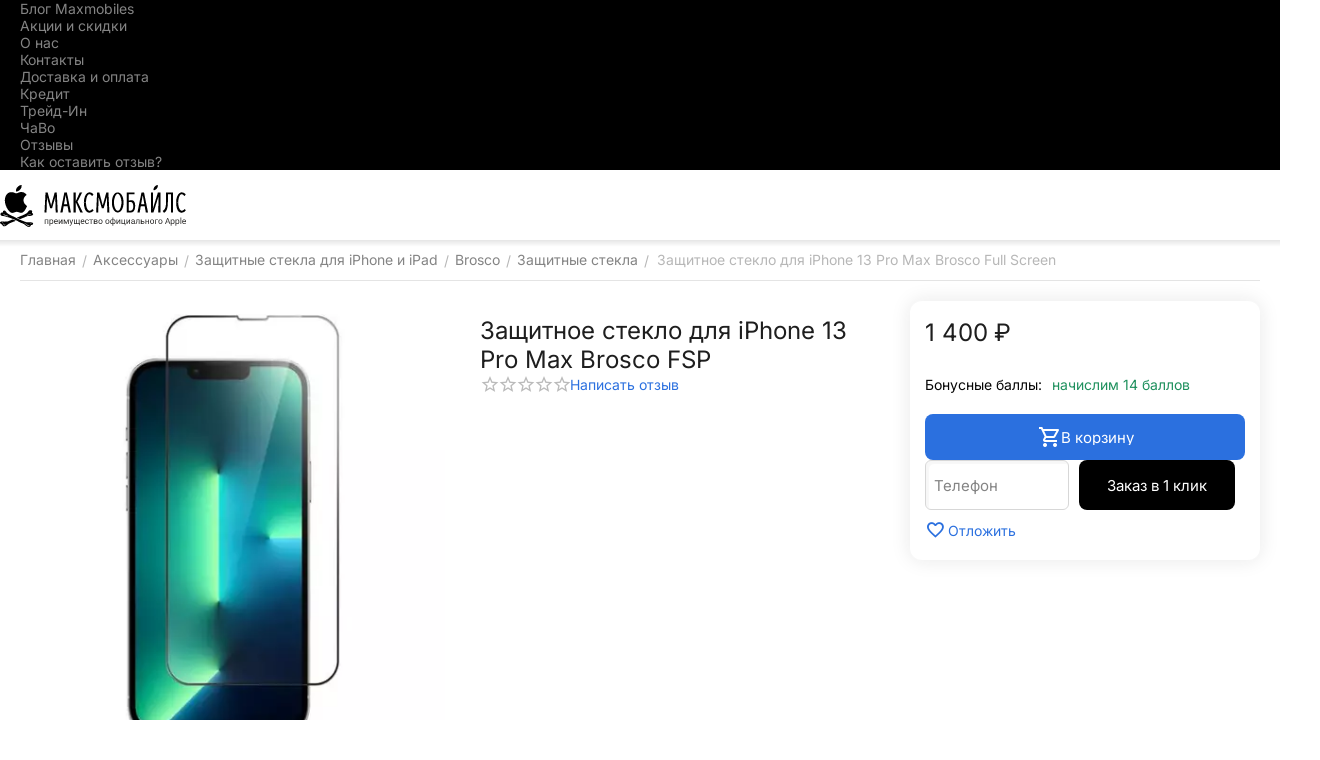

--- FILE ---
content_type: text/html; charset=utf-8
request_url: https://maxmobiles.ru/zaschitnoe-steklo-dlya-iphone-13-pro-max-brosco-fsp/
body_size: 34346
content:
<!DOCTYPE html>
<html 
    lang="ru"
    dir="ltr"
    class="
 sticky-top-panel sticky-fc-panel sticky-buy-panel-_bottom seo-pb-tabs-panel"
>
<head>
<title>Защитное стекло для iPhone 13 Pro Max Brosco Full Screen купить в Севастополе: Гарантия, Trade-in</title>
<base href="https://maxmobiles.ru/" />
<meta http-equiv="Content-Type" content="text/html; charset=utf-8" data-ca-mode="ultimate" />
<meta name="viewport" content="width=device-width,initial-scale=1.0,minimum-scale=1.0,maximum-scale=1.0,user-scalable=no,viewport-fit=cover" />
<meta name="description" content="Купить Защитное стекло для iPhone 13 Pro Max Brosco Full Screen в Севастополе по выгодной цене! Официальная гарантия, доставка по Крыму, выгодный trade-in. Maxmobiles." />

    <meta name="keywords" content="Защитное стекло для iPhone 13 Pro Max Brosco Full Screen" />

<meta name="format-detection" content="telephone=no">

            <link rel="canonical" href="https://maxmobiles.ru/zaschitnoe-steklo-dlya-iphone-13-pro-max-brosco-fsp/" />    
    

<meta property="og:type" content="website" />
<meta property="og:locale" content="ru_RU" />
<meta property="og:title" content="Защитное стекло для iPhone 13 Pro Max Brosco Full Screen купить в Севастополе: Гарантия, Trade-in" />
<meta property="og:description" content="Купить Защитное стекло для iPhone 13 Pro Max Brosco Full Screen в Севастополе по выгодной цене! Официальная гарантия, доставка по Крыму, выгодный trade-in. Maxmobiles." />
<meta property="og:url" content="https://maxmobiles.ru/zaschitnoe-steklo-dlya-iphone-13-pro-max-brosco-fsp/" />
    <meta property="og:image" content="https://maxmobiles.ru/images/ab__webp/detailed/97/Screenshot_94_oky2-ta_png.webp" />

    <meta name="theme-color" content="#ffffff">
<link rel="icon" href="https://maxmobiles.ru/favicon_mm.ico" type="image/x-icon">
<link rel="shortcut icon" href="https://maxmobiles.ru/favicon_mm.ico" type="image/x-icon">
<meta name="robots" content="index, follow">

<script src="//code.jivo.ru/widget/jKJn5GQPEW" async></script>


<meta name="yandex-verification" content="49cac0601452dd2a" />
    <link href="https://maxmobiles.ru/images/logos/73/favicon_j1rq-5c.ico" rel="shortcut icon" type="image/png" />


<style>
    .b24-widget-button-wrapper{
        margin-bottom: 100px;
    }
    .ab__deal_of_the_day{
        //   display: none !important;
    }
    .ty-product-review-post-customer__date{
     //   display:none;
    }
    .abt__ut2--product-features__container .ty-product-feature__multiple-item em{
        margin-inline-start:0px !important;
    }
    .ut2-lfl__head__name{
     font-weight: 500 !important; 
}
span .v-center{
     font-weight: 500 !important;
}
body.ab-spt-fixed .ab-spt-floating-panel{
 z-index: 1   !important;
}
#sw_text_links_8323{
    
    display: none;
}
    
</style>
<link rel="preconnect" href="https://api.searchbooster.net" crossorigin />
<link rel="preconnect" href="https://cdn2.searchbooster.net" crossorigin />
<link rel="preconnect" href="https://api4.searchbooster.io" crossorigin />
<link rel="preconnect" href="https://cdn.searchbooster.io" crossorigin />

<style>
   @media (max-width: 770px) {
    .ut2-gl__body {
           max-height:400px;
    } 
    .ut2-gl__price{
        min-height: 45px !important;
    }
 
   }
      .ut2-gl__name{
         min-height: 42px !important;
   }
</style>
<style>
    .ab-smc-description{
           padding-bottom: 40px !important;
}
.traidform{
    text-align:center;
}
#resulttraid{
 padding-top:30px;   
}
#modeltraid{
    width: 250px;
        height: 55px;
    font-size: 20px;
    margin-bottom: 10px;
}
#typetraid{
    width: 250px;
        height: 55px;
    font-size: 20px;
    margin-bottom: 10px;
}
#sosttraid{
    width: 250px;
        height: 55px;
    font-size: 20px;
    margin-bottom: 10px;
}
#brandtraid{
    width: 250px;
        height: 55px;
    font-size: 20px;
    margin-bottom: 10px;
}
</style>

<style>
.ut2-h__menu .ut2-menu__item .item-icon img.ut2-mwi-icon:hover {
        filter: invert(1) brightness(3) !important;
}
    
.ut2-h__menu .ut2-menu__item .item-icon img.ut2-mwi-icon {
        filter: invert(0) !important;
}
.ut2-bottom-sm .ut2-menu__link__name{
    color: #000;
}
.ab--sfb__post-title{
   font-size: revert !important; 
}

.ty-blog-grid .ty-mainbox-container > .ty-mainbox-title {
      font-size: 32px !important; 
}

.light-header .top-buttons > div a i[class^="ut2-icon-"]{
    color: #6e6e73 !important;
    
}
.search-grid :not(.ut2-sw-w) .ty-search-magnifier, .top-search .ty-search-magnifier, .ut2-sw-w .ty-search-magnifier {
    color: #6e6e73 !important;
}
.ut2-pn .ut2-pn__icon {
    color: #6e6e73 !important;
}
#sw_text_links_7075{
     display:none; 
}
#ab__fn-first-level-7757_2275{
    
      border: none !important;
}
@media (max-width: 899px) {
    
    
        .light-header [class*="span"].top-search .ut2-btn-search {
            color: #6e6e73 !important;
        }
    .ty-logo-container__image{
   min-height: 45px !important; 
    }
}

.all-promotions__button{
 display:none;   
}
.cp-blog-scroller__image{
      border-radius: 10px;
          border: 0px solid #d9d9d9;
}
.ty-sidebox-important{
     border-radius: 10px;
}
.ab__mcd_descs-section {
    border-radius: 10px;
}
.cp-blog-sidebox__border {
    border-radius: 10px;
}
.cp-blog-grid__image .ty-pict {
    border-radius: 10px;
}
.cp-blog-grid__image {
    border-radius: 10px;
}
#text_links_8323 .ty-text-links__item {
        background-color: #f6f6f6;
    padding: 5px;
    border-radius: 5px;
    padding-left: 10px;
    padding-right: 10px;
    margin-bottom: 5px;
}

  .thanx-page{
        
    background-color: #fff;

    }

.seomenumm .ty-text-links__item{
        background-color: #f6f6f6;
    padding: 5px;
    border-radius: 5px;
    padding-left: 10px;
    padding-right: 10px;
}
.seomenumm .ty-text-links__item:hover{
    background-color:   #eae6e1;
}

.hidecounter{
    display: none;
}

.fill--mm{
        background: #000000;
}

#sw_dropdown_6078{
        background-color: black;
}

#sw_dropdown_6078:hover{
        background-color:#ffcc00;
}


#sw_dropdown_72:hover {
    background-color:#8A9597;
    
    }


 @media (min-width: 770px) {
.ut2-fmw .ut2-lfl:hover{
     background-color: #f5f7fa;
    }
    
    #sw_dropdown_72{
        background-color: black;
        color: white;
}
#sw_dropdown_72 .ut2-icon-outline-menu{
 color:    white !important;
}
 }
    .ut2-lfl > i:before, .ut2-lsl > i:before{
    padding-right: 15px;
}
.ut2-fmw .ut2-lfl{
     padding-left: 5px;
     border-radius:5px;
}
.ut2-lfl > p > a > span:not(.m-label):hover{
      font-weight: bold !important;
}



    .ut2-lfl > p > a > span:not(.m-label) {
        font-weight: 500 !important;
    }
    .ut2-lsl > p a {
        font-weight: 500 !important;
        }
        .ut2-subcategories .ut2-item span {
             font-weight: 500 !important;
        }
        .ty-subcategories__item span {
             font-weight: 500 !important; 
        }

</style>

<style>


    .ut2-pb__sticky_add_to_cart-price{
width: 30% !important;      
    float: left;
    }
    .ut2-pb__sticky_add_to_cart .ty-btn__add-to-cart{
          float: right;  
    }
</style>


<style>
    .ab-smc-description{
           padding-bottom: 40px !important;
}
.traidform{
    text-align:center;
}
#resulttraid{
 padding-top:30px;   
}
#modeltraid{
    width: 250px;
        height: 55px;
    font-size: 20px;
    margin-bottom: 10px;
}
#typetraid{
    width: 250px;
        height: 55px;
    font-size: 20px;
    margin-bottom: 10px;
}
#sosttraid{
    width: 250px;
        height: 55px;
    font-size: 20px;
    margin-bottom: 10px;
}
#brandtraid{
    width: 250px;
        height: 55px;
    font-size: 20px;
    margin-bottom: 10px;
}
</style>









<link rel="preload" crossorigin="anonymous" as="font" href="https://maxmobiles.ru/design/themes/abt__unitheme2/media/custom_fonts/inter/inter-regular.woff2?1768767783" type="font/woff2" />
<link type="text/css" rel="stylesheet" href="https://maxmobiles.ru/var/cache/misc/assets/design/themes/abt__unitheme2/css/standalone.cbd92f04fc302234a92b6cd547052de71768818538.css?1768818538" />
<script data-no-defer>
    window.lazySizesConfig =  {
        loadMode: 2,
        hFac: 0.42857142857143,
        expand: 350,
        expFactor: 1,
        preloadAfterLoad: false
    };
    document.addEventListener('lazybeforeunveil', function(e){
        let element = e.target;
        var bg = element.getAttribute('data-background-url');
        if(bg){
            var bgImg = $(new Image());
            bgImg.attr('src', bg);
            bgImg.on('load', function () {
                $(element).css({
                    'background-image': "url('" + bg + "')"
                }).removeAttr('data-background-url')
            });
        }
    });
</script>



    <!-- Inline script moved to the bottom of the page -->

<!-- Inline script moved to the bottom of the page -->

<!-- Inline script moved to the bottom of the page -->

    
            <link rel="preload" href="https://maxmobiles.ru/design/themes/abt__unitheme2/media/custom_fonts/inter/inter-500.woff2?1768818541" as="font" type="font/woff" crossorigin="anonymous">
            <link rel="preload" href="https://maxmobiles.ru/design/themes/abt__unitheme2/media/custom_fonts/inter/inter-600.woff2?1768818541" as="font" type="font/woff" crossorigin="anonymous">
            <link rel="preload" href="https://maxmobiles.ru/design/themes/abt__unitheme2/media/custom_fonts/inter/inter-700.woff2?1768818541" as="font" type="font/woff" crossorigin="anonymous">
            <link rel="preload" href="https://maxmobiles.ru/design/themes/abt__unitheme2/media/custom_fonts/inter/inter-regular.woff2?1768818541" as="font" type="font/woff" crossorigin="anonymous">
            <link rel="preload" href="https://maxmobiles.ru/design/themes/abt__unitheme2/media/custom_fonts/uni2-icons.ttf?1768818541" as="font" type="font/ttf" crossorigin="anonymous">
            <link rel="preload" href="https://maxmobiles.ru/design/themes/responsive/media/fonts/glyphs.woff?1768818541" as="font" type="font/woff" crossorigin="anonymous">
    <link rel="preload" href="https://maxmobiles.ru/images/logos/73/logo__.svg" as="image" fetchpriority="high">
<link rel="preload" href="https://maxmobiles.ru/images/ab__webp/thumbnails/450/450/detailed/97/Screenshot_94_oky2-ta_png.webp" as="image" fetchpriority="high">
</head>

<body class=" desktop-screen user-is-guest">
            
        <div class="ty-tygh  " data-ca-element="mainContainer" id="tygh_container">

        <div id="ajax_overlay" class="ty-ajax-overlay"></div>
<div id="ajax_loading_box" class="ty-ajax-loading-box"></div>
        <div class="cm-notification-container notification-container">
</div>
        <div class="ty-helper-container "
                    id="tygh_main_container">
                                             
<div class="tygh-top-panel clearfix">
                <div class="container-fluid top-grid">
                                                
                                        
                                        
                <div class="container-fluid-row">
<div class="row-fluid ">        <div class="span16 top-links-grid " >
                    <div class="top-quick-links hidden-phone ty-float-right" id="snapping_id_5402">
                    

        <div class="ty-text-links-wrapper">
        <div id="sw_text_links_5402" class="ty-text-links-btn cm-combination">
            <span class="ty-icon ty-icon-short-list" ></span>
            <span class="ty-icon ty-icon-down-micro ty-text-links-btn__arrow" ></span>
        </div>
    
        <ul id="text_links_5402" class="ty-text-links  cm-popup-box ty-text-links_show_inline"><li class="ty-text-links__item ty-level-0  ty-text-links__item--inline"><a class="ty-text-links__a ty-text-links__a--level-0  ty-text-links__a--inline" href="https://maxmobiles.ru/blog/">Блог Maxmobiles</a></li><li class="ty-text-links__item ty-level-0  ty-text-links__item--inline"><a class="ty-text-links__a ty-text-links__a--level-0  ty-text-links__a--inline" href="https://maxmobiles.ru/promotions/">Акции и скидки</a></li><li class="ty-text-links__item ty-level-0  ty-text-links__item--inline"><a class="ty-text-links__a ty-text-links__a--level-0  ty-text-links__a--inline" href="https://maxmobiles.ru/o-nas/">О нас</a></li><li class="ty-text-links__item ty-level-0  ty-text-links__item--inline"><a class="ty-text-links__a ty-text-links__a--level-0  ty-text-links__a--inline" href="https://maxmobiles.ru/kontakty-ru/">Контакты</a></li><li class="ty-text-links__item ty-level-0  ty-text-links__item--inline"><a class="ty-text-links__a ty-text-links__a--level-0  ty-text-links__a--inline" href="https://maxmobiles.ru/oplata-i-dostavka/">Доставка и оплата</a></li><li class="ty-text-links__item ty-level-0  ty-text-links__item--inline"><a class="ty-text-links__a ty-text-links__a--level-0  ty-text-links__a--inline" href="https://maxmobiles.ru/kredit/">Кредит</a></li><li class="ty-text-links__item ty-level-0  ty-text-links__item--inline"><a class="ty-text-links__a ty-text-links__a--level-0  ty-text-links__a--inline" href="https://maxmobiles.ru/apple-trade-in/">Трейд-Ин</a></li><li class="ty-text-links__item ty-level-0  ty-text-links__item--inline"><a class="ty-text-links__a ty-text-links__a--level-0  ty-text-links__a--inline" href="https://maxmobiles.ru/chavo/">ЧаВо</a></li><li class="ty-text-links__item ty-level-0  ty-text-links__item--inline"><a class="ty-text-links__a ty-text-links__a--level-0  ty-text-links__a--inline" href="https://maxmobiles.ru/otzyvy/">Отзывы</a></li><li class="ty-text-links__item ty-level-0  ty-text-links__item--inline"><a class="ty-text-links__a ty-text-links__a--level-0  ty-text-links__a--inline" href="https://maxmobiles.ru/kak-ostavit-otzyv-o-nas-ru/">Как оставить отзыв?</a></li></ul>

    </div>
                    <!--snapping_id_5402--></div>
            </div>
</div>
    </div>    
        </div>
        

</div>

<div class="tygh-header header-grid light-header v2 clearfix">
                <div class="container-fluid">
                                                
                <div class="container-fluid-row">
<div class="row-fluid ">        <div class="span16 top-menu-grid " >
                    <div class="row-fluid ">        <div class="span16 top-logo " >
                    <div class="top-logo " id="snapping_id_5405">
                <div class="ty-logo-container">
    
            <a href="https://maxmobiles.ru/" title="">
        
    




        
                            
        
        <img class="ty-pict  ty-logo-container__image   cm-image" width="186" height="42" alt="" title="" src="https://maxmobiles.ru/images/logos/73/logo__.svg" />

    
            </a>
    </div>

                    <!--snapping_id_5405--></div>
            </div>
</div>
            </div>
</div>
    </div>                                        
    
        </div>
        

</div>

    <div class="tygh-content clearfix">
                    <div class="container-fluid content-grid">
                                                
                <div class="container-fluid-row">
<div class="row-fluid ">        <div class="span16 main-content-grid ut2-bottom" >
                    <div class=" cm-warehouse-block-depends-by-location " id="snapping_id_5449">
                




<!-- Inline script moved to the bottom of the page -->


        
            
                



    <div class="ut2-pb ty-product-block --three-columns --single" style="--pd-image-gallery-width: 450;--pd-image-gallery-height: 450">

        <div class="ut2-breadcrumbs__wrapper">
                            <div id="breadcrumbs_1302">

                    <div class="ty-breadcrumbs clearfix">
            <a href="https://maxmobiles.ru/" class="ty-breadcrumbs__a"><bdi>Главная</bdi></a><span class="ty-breadcrumbs__slash">/</span><a href="https://maxmobiles.ru/aksessuary-ru/" class="ty-breadcrumbs__a"><bdi>Аксессуары</bdi></a><span class="ty-breadcrumbs__slash">/</span><a href="https://maxmobiles.ru/aksessuary-ru/zasshitnye-stekla/" class="ty-breadcrumbs__a"><bdi>Защитные стекла для iPhone и iPad</bdi></a><span class="ty-breadcrumbs__slash">/</span><a href="https://maxmobiles.ru/aksessuary-ru/zasshitnye-stekla/brosco/" class="ty-breadcrumbs__a"><bdi>Brosco</bdi></a><span class="ty-breadcrumbs__slash">/</span><a href="https://maxmobiles.ru/aksessuary-ru/zasshitnye-stekla/zashhitnye-stekla-dlya-iphone/" class="ty-breadcrumbs__a"><bdi>Защитные стекла</bdi></a><span class="ty-breadcrumbs__slash">/</span><span class="ty-breadcrumbs__current"><bdi>Защитное стекло для iPhone 13 Pro Max Brosco Full Screen</bdi></span>        </div>

                <!-- Inline script moved to the bottom of the page -->
            <!--breadcrumbs_1302--></div>            
        </div>

        <!-- overriden by cp_json_ld addon -->                                            
    
    












<div  data-any-offer-id="347"></div>




















    


                
        
                                                                                                                                                                        
        
                
    
            
            
    
                                    
                            
        
        
                        
        
                            
            

    

    
<div class="ut2-pb__sticky-add-to-cart position-bottom cm-reload-347" id="ut2_pb__sticky_add_to_cart">
    <div class="ut2-pb__sticky-add-to-cart_block">
                <div class="ut2-pb__sticky-add-to-cart_product">
            <div class="ut2-pb__sticky-add-to-cart_product-img">
                


                                                                                
                                                                        
                                        
                                                                        
                                        
            

            
    
    <img class="ty-pict   lazyload   cm-image" alt="Защитное стекло для iPhone 13 Pro Max Brosco FSP" title="Защитное стекло для iPhone 13 Pro Max Brosco FSP" src="[data-uri]" width="40" height="40" data-src="https://maxmobiles.ru/images/ab__webp/thumbnails/40/40/detailed/97/Screenshot_94_oky2-ta_png.webp" />

            </div>
            <div class="ut2-pb__sticky-add-to-cart_product-content">
                <div class="ut2-pb__sticky-add-to-cart_product-name">Защитное стекло для iPhone 13 Pro Max Brosco FSP</div>

                <div class="ut2-pb__sticky-add-to-cart_product-rating">
                                            <div class="ty-product-review-product-rating-overview-short">
                <div class="ty-product-review-reviews-stars ty-product-review-reviews-stars--large" data-ca-product-review-reviews-stars-full="0"></div>
            
                <section class="ty-product-review-product-rating-overview-short" id="product_review_product_rating_overview_short_347">    
    


    
 
    <a href="https://maxmobiles.ru/index.php?dispatch=product_reviews.get_new_post_form&amp;product_id=347&amp;post_redirect_url=index.php%3Fsl%3Dru%26dispatch%3Dproducts.view%26product_id%3D347"  class="ty-btn cm-dialog-opener cm-dialog-auto-size cm-dialog-destroy-on-close ty-product-review-write-product-review-button ty-btn__text "  rel="nofollow" data-ca-target-id="new_post_dialog_347" title="Написать отзыв"><bdi>Написать отзыв</bdi></a>
<!--product_review_product_rating_overview_short_347--></section>            </div>
            
                </div>
            </div>
        </div>
        
        <div class="ut2-pb__sticky-add-to-cart_price">
                                                
                <div class="ty-product-prices pr-row">
                    <div>
                                        <span class="cm-reload-347 ty-price-update" id="price_update_347">
        <input type="hidden" name="appearance[show_price_values]" value="1" />
        <input type="hidden" name="appearance[show_price]" value="1" />
                                                                                                                        <span class="ty-price" id="line_discounted_price_347"><span class="ut2-cost-base" data-page="22"><bdi><span id="sec_discounted_price_347" class="ty-price-num">1&nbsp;400</span>&nbsp;<span class="ty-price-num">₽</span></bdi></span></span>
                            
                        <!--price_update_347--></span>

                                <span>
                                                <span class="cm-reload-347" id="old_price_update_347">
            <input type="hidden" name="appearance[show_old_price]" value="1" />
                                    
        <!--old_price_update_347--></span>
    
                                                </span>
            </div>
                        </div>
        </div>

        <div class="ut2-pb__sticky-add-to-cart_list-buttons" id="abt__service_buttons_id_347">

                        <div class="cm-external-click" data-ca-external-click-id="button_wishlist_347">
                
<a class="
	ut2-add-to-wish 		 cm-submit	"
     title="Добавить в список отложенных товаров"     id="button_wishlist_347"     data-ca-dispatch="dispatch[wishlist.add..347]"    >
    <i class="ut2-icon-baseline-favorite_line"><span class="path1"></span><span class="path2"></span><span class="path3"></span></i>    </a>
            </div>
            
                        <div>
                            </div>
            
        <!--abt__service_buttons_id_347--></div>

        <div class="cm-external-click" data-ca-external-click-id="button_cart_347">
                                                                                                                        
     <a  class="ty-btn ty-btn__primary ty-btn__add-to-cart cm-form-dialog-closer  cm-submit text-button-act " data-ca-dispatch="dispatch[checkout.add..347]" data-ca-target-id="347"><span class="ty-icon ut2-icon-use_icon_cart" ></span><bdi>В корзину</bdi></a>

    
        </div>
    </div>
    <!--ut2_pb__sticky_add_to_cart--></div>




                <div class="ut2-pb__wrapper clearfix">
                                            <form action="https://maxmobiles.ru/" method="post" name="product_form_347" enctype="multipart/form-data" class="cm-disable-empty-files  cm-ajax cm-ajax-full-render cm-ajax-status-middle ">
<input type="hidden" name="result_ids" value="cart_status*,wish_list*,checkout*,account_info*,abt__ut2_wishlist_count" />
<input type="hidden" name="redirect_url" value="index.php?sl=ru&amp;dispatch=products.view&amp;product_id=347" />
<input type="hidden" name="product_data[347][product_id]" value="347" />

    <input type="hidden" name="abt__ut2_variations_block_key" value="vcB6/aqrKvo=">
    <input type="hidden" name="abt__ut2_variations_template_name" value="tmpl_grid">
    <input type="hidden" name="abt__ut2_variations_form_name" value="form_open_347">


                                                                                                    
                    <div class="ut2-pb__img-wrapper">
                                                                                            <div class="ut2-pb__img cm-reload-347 images-1" data-ca-previewer="true" id="product_images_347_update">
                                







    



    

    
    
        
    



    


<div class="ab_vg-images-wrapper ab_vg-images-wrapper_mode_carousel" data-ca-previewer="true" >
        

        
                
            
                                
    
    <div id="product_images_347696e0f586be6e" class="ty-product-img cm-preview-wrapper" style="height: 450px;">
        
        
        
        

        
        
        
    

    
        
        
        
    

    

        
        
        
        
                    
            

            


                                                                                
                                                                        
                                        
                                                                        
                                        
            

            
    
                    
                            
                                
        
        <a id="det_img_link_347696e0f586be6e_97887" data-ca-image-id="preview[product_images_347696e0f586be6e]" class="cm-image-previewer cm-previewer ty-previewer" data-ca-image-width="304" data-ca-image-height="586" href="https://maxmobiles.ru/images/ab__webp/thumbnails/586/586/detailed/97/Screenshot_94_oky2-ta_png.webp" data-ca-image-order="-1" title="Защитное стекло для iPhone 13 Pro Max Brosco FSP" style="--previewer-img-width: 450;--previewer-img-height: 450;"><img class="ty-pict   lazyload   cm-image" alt="Защитное стекло для iPhone 13 Pro Max Brosco FSP" title="Защитное стекло для iPhone 13 Pro Max Brosco FSP" src="https://maxmobiles.ru/images/ab__webp/thumbnails/450/450/detailed/97/Screenshot_94_oky2-ta_png.webp" lazy_load_disabled id="det_img_347696e0f586be6e_97887" width="450" height="450" /><svg class="ty-pict__container" aria-hidden="true" width="450" height="450" viewBox="0 0 450 450" style="max-height: 100%; max-width: 100%; position: absolute; top: 0; left: 50%; transform: translateX(-50%); z-index: -1;"><rect fill="transparent" width="450" height="450"></rect></svg>
<span class="ty-previewer__icon hidden-phone"></span></a>

            
        
        
    

    
        
        
        
                            
        
        
        
        
    

    
        
        
        
    

    
    </div>

        
            
            </div>

<!--override with ab__image_previewers-->
    <!-- Inline script moved to the bottom of the page -->

    <!-- Inline script moved to the bottom of the page -->



        <template id="ab__image_previewer_template_preview[product_images_347696e0f586be6e]">
                        <div class="pswp" tabindex="-1" role="dialog" aria-hidden="true">
            <div class="pswp__bg"></div>
            <div class="pswp__scroll-wrap">
                <div class="pswp__container">
                    <div class="pswp__item"></div>
                    <div class="pswp__item"></div>
                    <div class="pswp__item"></div>
                </div>
                <div class="pswp__ui pswp__ui--hidden">
                    <div class="pswp__top-bar">
                        <div class="pswp__title">Защитное стекло для iPhone 13 Pro Max Brosco FSP</div>
                        <button class="pswp__button pswp__button--close" title="Close (Esc)"></button>
                        <button class="pswp__button pswp__button--share" title="Share"></button>
                        <button class="pswp__button pswp__button--fs" title="Toggle fullscreen"></button>
                        <button class="pswp__button pswp__button--zoom" title="Zoom in/out"></button>
                        <div class="pswp__preloader">
                            <div class="pswp__preloader__icn">
                                <div class="pswp__preloader__cut">
                                    <div class="pswp__preloader__donut"></div>
                                </div>
                            </div>
                        </div>
                    </div>
                    <div class="pswp__share-modal pswp__share-modal--hidden pswp__single-tap">
                        <div class="pswp__share-tooltip"></div>
                    </div>
                    <button class="pswp__button pswp__button--arrow--left" title="Previous (arrow left)"></button>
                    <button class="pswp__button pswp__button--arrow--right" title="Next (arrow right)"></button>
                                            <div class="pswp__counter"></div>
                        <div class="pswp__dots">
                        </div>
                                        <div class="pswp__caption avail">
                        <div class="pswp__caption__center">
                                                    

    <div class="pswp__price-wrap">
        <bdi>
            <span class="ut2-cost-base" data-page="22"><bdi><span>1&nbsp;400</span>&nbsp;₽</bdi></span>        </bdi>
                    
    </div>

    <div class="pswp__button_external" data-ca-external-click-id="button_cart_347">
                                                                                                                    
 
    <a   class="ty-btn ty-btn__primary ty-btn__add-to-cart cm-form-dialog-closer  " ><span class="ty-icon ut2-icon-use_icon_cart" ></span><bdi>В корзину</bdi></a>
    
    </div>
        
                        </div>
                    </div>
                </div>
            </div>
        </div>
    
    </template>


                                
                                <!--product_images_347_update--></div>
                                                

                        <div class="ut2-pb__aside">

                            <div class="ut2-pb__title ut2-pb__title-wrap">
                                
                                                                    <h1 >Защитное стекло для iPhone 13 Pro Max Brosco FSP</h1>
                                
                                <div class="ut2-pb__rating">                        <div class="ty-product-review-product-rating-overview-short">
                <div class="ty-product-review-reviews-stars ty-product-review-reviews-stars--large" data-ca-product-review-reviews-stars-full="0"></div>
            
                <section class="ty-product-review-product-rating-overview-short" id="product_review_product_rating_overview_short_347">    
    


    
 
    <a href="https://maxmobiles.ru/index.php?dispatch=product_reviews.get_new_post_form&amp;product_id=347&amp;post_redirect_url=index.php%3Fsl%3Dru%26dispatch%3Dproducts.view%26product_id%3D347"  class="ty-btn cm-dialog-opener cm-dialog-auto-size cm-dialog-destroy-on-close ty-product-review-write-product-review-button ty-btn__text "  rel="nofollow" data-ca-target-id="new_post_dialog_347" title="Написать отзыв"><bdi>Написать отзыв</bdi></a>
<!--product_review_product_rating_overview_short_347--></section>            </div>
            
</div>

                                <div class="ut2-pb__top-ss">
                                                                    </div>
                            </div>

                            

                                                                                    

                            
                                                        <div class="ut2-pb__options">
                                                                        <div class="cm-reload-347 js-product-options-347" id="product_options_update_347">
        <input type="hidden" name="appearance[show_product_options]" value="1" />
        <input type="hidden" name="appearance[force_show_add_to_cart_button]" value="Y">
        <input type="hidden" name="appearance[ut2_select_variation]" value="">
                                                                

<input type="hidden" name="appearance[details_page]" value="1" />
    <input type="hidden" name="additional_info[info_type]" value="D" />
    <input type="hidden" name="additional_info[is_preview]" value="" />
    <input type="hidden" name="additional_info[get_icon]" value="1" />
    <input type="hidden" name="additional_info[get_detailed]" value="1" />
    <input type="hidden" name="additional_info[get_additional]" value="" />
    <input type="hidden" name="additional_info[get_options]" value="1" />
    <input type="hidden" name="additional_info[get_discounts]" value="1" />
    <input type="hidden" name="additional_info[get_features]" value="" />
    <input type="hidden" name="additional_info[get_extra]" value="" />
    <input type="hidden" name="additional_info[get_taxed_prices]" value="1" />
    <input type="hidden" name="additional_info[get_for_one_product]" value="1" />
    <input type="hidden" name="additional_info[detailed_params]" value="1" />
    <input type="hidden" name="additional_info[features_display_on]" value="C" />
    <input type="hidden" name="additional_info[get_active_options]" value="" />
    <input type="hidden" name="additional_info[get_only_selectable_options]" value="" />
    <input type="hidden" name="additional_info[get_variation_features_variants]" value="1" />
    <input type="hidden" name="additional_info[get_warehouse_amount]" value="" />
    <input type="hidden" name="additional_info[get_warehouse_amount_by_destination]" value="1" />
    <input type="hidden" name="additional_info[get_warehouse_total_amount]" value="" />
    <input type="hidden" name="additional_info[get_detailed_warehouses_amounts]" value="" />
    <input type="hidden" name="additional_info[get_variation_info]" value="1" />
    <input type="hidden" name="additional_info[get_variation_name]" value="1" />
    <input type="hidden" name="additional_info[get_product_type]" value="" />


<!-- Inline script moved to the bottom of the page -->
        
    <!--product_options_update_347--></div>
    
                            </div>
                            
                                                            

                                                            

                            

                            
                                                    </div>
                    </div>
                    <div class="ut2-pb__content-wrapper">
                        <div class="ut2-pb__main-content-box shaded">

                                                                    
    
        
                            
                                <div class="ut2-pb__price-wrap brand-logo">
                <div class="ty-product-prices pr-row">
                            
    


                
        
                                                                                                                                                                        
        
                
    
            
            
    
                                    
                            
        
                            
                        
        
        
            
                <div>
                                                <span class="cm-reload-347 ty-price-update" id="price_update_347">
        <input type="hidden" name="appearance[show_price_values]" value="1" />
        <input type="hidden" name="appearance[show_price]" value="1" />
                                                                                                                        <span class="ty-price" id="line_discounted_price_347"><span class="ut2-cost-base" data-page="22"><bdi><span id="sec_discounted_price_347" class="ty-price-num">1&nbsp;400</span>&nbsp;<span class="ty-price-num">₽</span></bdi></span></span>
                            
                        <!--price_update_347--></span>

                    
                    <span>
                                                        <span class="cm-reload-347" id="old_price_update_347">
            <input type="hidden" name="appearance[show_old_price]" value="1" />
                                    
        <!--old_price_update_347--></span>
    
                    
                                                        <span class="ut2-sld-short cm-reload-347" id="line_discount_update_347">
            <input type="hidden" name="appearance[show_price_values]" value="1" />
            <input type="hidden" name="appearance[show_list_discount]" value="1" />
                    <!--line_discount_update_347--></span>
    
                                        </span>
                </div>
                                
            
                                                    
                

    


                
        
                                                                                                                                                                        
        
                
    
            
            
    
                                    
                            
        
                            
                        
        
        
            

                                    </div>
        
        <div class="cm-reload-347 stock-wrap" id="product_amount_update_347">
        <input type="hidden" name="appearance[show_product_amount]" value="1" />
                                                            <!--product_amount_update_347--></div>
   
    


            
    
        
                                <div class="ut2-pb__product-brand">
                

    <div class="ut2-features-list"><a href="https://maxmobiles.ru/aksessuary-ru/zasshitnye-stekla/brosco/" title="Бренд: "></a></div>            </div>
                
    
    </div>

                            

                            <div class="ut2-pb__advanced-options">
                                                                                                            <div class="cm-reload-347" id="advanced_options_update_347">
                                    
<input type="hidden" name="appearance[dont_show_points]" value="" />
    
<div class="ty-reward-group product-list-field">
    <span class="ty-control-group__label ty-reward-points-product-representation__label ty-reward-points-product-representation__label--reward-points">Бонусные баллы:</span>
    <span class="ty-control-group__item ty-reward-points-product-representation__item ty-reward-points-product-representation__item--reward-points" id="reward_points_347"><bdi> начислим 14 баллов</bdi></span>
</div>        <!--advanced_options_update_347--></div>
    
                                                            </div>

                                                        <div class="ut2-pb__button ty-product-block__button">
                                                                
                                                                <div class="cm-reload-347 " id="add_to_cart_update_347">
<input type="hidden" name="appearance[show_add_to_cart]" value="1" />
<input type="hidden" name="appearance[show_list_buttons]" value="1" />
<input type="hidden" name="appearance[but_role]" value="big" />
<input type="hidden" name="appearance[quick_view]" value="" />

<div>
                                                                                                        
     <button id="button_cart_347" class="ty-btn__primary ty-btn__add-to-cart cm-form-dialog-closer  ty-btn" type="submit" name="dispatch[checkout.add..347]" ><span><i class="ut2-icon-use_icon_cart"></i><bdi>В корзину</bdi></span></button>

    

</div>                <div class="ab__qobp_product">
            <input type="hidden" name="ab__qobp[product_amount]" value="2" />
            <div class="ab__qobp_content"><input type="text" name="ab__qobp_data[phone]" data-page="111" class="input-medium ab__qobp_phone cm-mask-phone" placeholder="Телефон">    
     <button id="ab__qobp_product" class="ty-btn__secondary ty-btn__ab__qobp ty-btn" type="submit" name="dispatch[ab__qobp.add]" ><bdi>Заказ в 1 клик</bdi></button>

</div>        </div>
    
    
<a class="
	ut2-add-to-wish 	 label	 cm-submit	"
     title="Добавить в список отложенных товаров"     id="button_wishlist_347"     data-ca-dispatch="dispatch[wishlist.add..347]"    >
    <i class="ut2-icon-baseline-favorite_line"><span class="path1"></span><span class="path2"></span><span class="path3"></span></i>    Отложить</a>


<!--add_to_cart_update_347--></div>


                                                                
                            </div>
                                                    </div>

                        
                    </div>

                                                            </form>

                    

                                            
                            
                    
                    <div class="ut2-pb__tabs-wrapper">

                        
                            




                                                    <div class="ut2-pb__tabs tabs-list">
                                                                        
                                            
        
            
                            
                                    <div id="ab-spt-floating-placeholder"></div>

                    <div class=" ab-spt-floating-panel ab-spt-floating-position-before_tabs ">
                                                    <div class="container-fluid-row">
                                <div class="row-fluid">
                                                                        <ul class="ab-spt-anchors__wrap">
                        <li class="ab-spt-anchors__item">
                            <span class="active cm-external-click" data-ab-spt-target="tygh_main_container">Все о товаре</span>
                        </li>
                                                
                                        
                                                                                                                                                                                                                                                            
                                        
                                                                                                                                                                        <li class="ab-spt-anchors__item"><span data-ab-spt-target="features">Характеристики                                    
                                </span>
                            </li>
                                                                                                            
                                        
                                                                                                                                                                                                                                                                                                                                                
                                        
                                                                                                                                                                                                                                                                                        
                                        
                                                                                                                                                                                                                                                            
                                        
                                                                        <li class="ab-spt-anchors__item"><span data-ab-spt-target="product_reviews">Отзывы                                    
                                </span>
                            </li>
                                                                                                                                                                                                                                                                                                
                                        
                                                                        
                    </ul>
                            
                                </div>
                            </div>
                        
                    </div>
                                        


                                                                                                                
            
                            <div id="content_description" class="ty-wysiwyg-content content-description">                                                                </div>
            
                                
            
            <div id="content_features" class="ty-wysiwyg-content content-features" data-ab-smc-tab-hide="Y|Y|Y"data-ab-smc-more="Показать полностью"data-ab-smc-less="Свернуть"data-ab-smc-height="400"data-ab-smc-tab-override-h="Y">                        <h2 class="tab-list-title ab-spt-title" id="features">Характеристики</h2>
            
                                        <div class="abt__ut2--product-features">
        <div class="abt__ut2--product-features__container">
                                        <div class="fg-two-col">
                                        <div class="abt__ut2--product-features__list">
                                        
        <div class="ty-product-feature">
        <div class="ty-product-feature__label"><span class="ut2-product-feature__label__name">Бренд</span></div>
                <div class="ty-product-feature__value">
Brosco
</div>
        </div>
                
        <div class="ty-product-feature">
        <div class="ty-product-feature__label"><span class="ut2-product-feature__label__name">Тип (стекла и пленки)</span></div>
                <div class="ty-product-feature__value">
Защитное стекло
</div>
        </div>
                <div class="ty-product-feature-group">
        <div class="ty-subheader">
    
    Основные характеристики

    </div>                    
        <div class="ty-product-feature">
        <div class="ty-product-feature__label"><span class="ut2-product-feature__label__name">Модели совместимых устройств</span></div>
                <div class="ty-product-feature__value"><ul class="ty-product-feature__multiple "><li class="ty-product-feature__multiple-item">
<span class="ty-product-feature__prefix"></span>Apple iPhone 13 Pro Max
<span class="ty-product-feature__suffix"></span></li></ul></div>
        </div>
                </div>
                                </div>
                                </div>
                                </div>
    </div>
                            </div>
                                
            
                            <div id="content_files" class="ty-wysiwyg-content content-files">                                                                </div>
            
                                            
            
                            <div id="content_attachments" class="ty-wysiwyg-content content-attachments">                                                                </div>
            
                                            
            
                            <div id="content_product_bundles" class="ty-wysiwyg-content content-product_bundles">                                    
                            </div>
            
                                            
            
                            <div id="content_ab__video_gallery" class="ty-wysiwyg-content content-ab__video_gallery">                                    

                            </div>
            
                                
            
            <div id="content_product_reviews" class="ty-wysiwyg-content content-product_reviews" data-ab-smc-tab-hide="Y|Y|Y"data-ab-smc-more="Показать полностью"data-ab-smc-less="Свернуть"data-ab-smc-height="800"data-ab-smc-tab-override-h="Y">                        <h2 class="tab-list-title ab-spt-title" id="product_reviews">Отзывы</h2>
            
                                    

<div class="ty-product-reviews-view" id="content_product_reviews_block">
    
        <section class="ty-product-reviews-view__main no-reviews">
        <div class="ty-product-reviews-view__main-content" id="product_reviews_list_347">
                        <div class="ty-product-reviews-view__main-content-left">
                
                                            </div>
            <div class="ty-product-reviews-view__main-content-right">
                                                                                    <p class="ty-no-items">Отзывы не найдены</p>
                
                                            </div>
            <!--product_reviews_list_347--></div>

                    <aside class="ty-product-review-reviews-sidebar">
    <section class="ty-product-review-write-product-review">

    <h4 class="ty-product-review-write-product-review__title">
        Оставить отзыв на этот товар
    </h4>

    <div class="ty-product-review-write-product-review__description">
        <p>Поделитесь мнением с другими покупателями</p>
    </div>

        
    


    
 
    <a href="https://maxmobiles.ru/index.php?dispatch=product_reviews.get_new_post_form&amp;product_id=347&amp;post_redirect_url=index.php%3Fsl%3Dru%26dispatch%3Dproducts.view%26product_id%3D347%26selected_section%3Dproduct_reviews"  class="ty-btn cm-dialog-opener cm-dialog-auto-size cm-dialog-destroy-on-close ty-product-review-write-product-review-button ty-btn__secondary "  rel="nofollow" data-ca-target-id="new_post_dialog_347" title="Написать отзыв"><bdi>Написать отзыв</bdi></a>

</section>
</aside>            </section>

                    <!--content_product_reviews--></div>

<!-- Inline script moved to the bottom of the page -->
<!-- Inline script moved to the bottom of the page -->
                            </div>
                                                                    
            
                            <div id="content_product_tab_56" class="ty-wysiwyg-content content-product_tab_56">                                    
                            </div>
            
            
    
                                                                        
                                                            </div>
                        
    


                    </div>

                    
<div style="display:none;" data-ca-warehouses-stock-availability-product-id="347"
     id="warehouses_stock_availability_347">
    
    <!--warehouses_stock_availability_347--></div>

<!-- Inline script moved to the bottom of the page -->

                </div>
                    

        
        
    </div>

    <div class="product-details">
    </div>

    
    <!-- Inline script moved to the bottom of the page -->

                    <!--snapping_id_5449--></div>
            </div>
</div>
    </div>                                        
                                        
                <div class="container-fluid-row container-fluid-row-full-width ">
<div class="row-fluid ">        <div class="span16 ut2-bottom" >
                    <div class="ty-mainbox-container clearfix  cm-warehouse-block-depends-by-location">
                                    <div class="ty-mainbox-title ">
                                                                Похожие товары
                                        
                </div>
            
                <div class="ty-mainbox-body">


    
    



    








    

<div id="scroll_list_1340_696e0f5872dd2" class="grid-list ut2-gl owl-carousel ty-scroller-list ty-scroller active-scroll"style="--gl-lines-in-name-product: 3;--gl-item-default-height: 302.5;--gl-item-content-height: 121.5px;--gl-thumbs-height: 180;--gl-thumbs-width: 180;"><div class="ut2-gl__item">    
    
    












<div  data-any-offer-id="269101"></div>




















    


                
        
                                                                                                                                                                        
        
                
    
            
                    
                    
            
    
                                    
                            
        
        
                        
        
                            
                                            
                            
        
        
                        
        
        
                                            
                            
        
        
                        
        
        
            






    <form action="https://maxmobiles.ru/" method="post" name="product_form_1340000269101" enctype="multipart/form-data" class="cm-disable-empty-files  cm-ajax cm-ajax-full-render cm-ajax-status-middle ">
<input type="hidden" name="result_ids" value="cart_status*,wish_list*,checkout*,account_info*,abt__ut2_wishlist_count" />
<input type="hidden" name="redirect_url" value="index.php?sl=ru&amp;dispatch=products.view&amp;product_id=347" />
<input type="hidden" name="product_data[269101][product_id]" value="269101" />

    <input type="hidden" name="abt__ut2_variations_block_key" value="4fknYjMjlAY=">
    <input type="hidden" name="abt__ut2_variations_template_name" value="">
    <input type="hidden" name="abt__ut2_variations_form_name" value="form_open_269101">
<div class="ut2-gl__body"><div class="ut2-gl__image">
    

        <a class="product_icon_lnk" href="https://maxmobiles.ru/zaschitnoe-steklo-dlya-iphone-15-pro-max-remax/">
                    


                                                                                
                                                                        
                                        
                                                                        
                                        
            

            
    
    <img class="ty-pict  img-ab-hover-gallery lazyload   cm-image" alt="Защитное стекло для iPhone 15 Pro Max Remax" title="Защитное стекло для iPhone 15 Pro Max Remax" src="[data-uri]" id="det_img_1340000269101" width="180" height="180" data-src="https://maxmobiles.ru/images/ab__webp/thumbnails/180/180/detailed/99/10_sp2u-jr_jpg.webp" />

        
                                </a>

<div class="ut2-w-c-q__buttons w_c_q-hover" id="ut2_list_buttons_269101_1340_696e0f5872dd2_blocks_products_products_scroller_advanced">
<a class="
	ut2-add-to-wish 		 cm-submit	"
     title="Добавить в список отложенных товаров"     id="button_wishlist_1340000269101"     data-ca-dispatch="dispatch[wishlist.add..269101]"    >
    <i class="ut2-icon-baseline-favorite_line"><span class="path1"></span><span class="path2"></span><span class="path3"></span></i>    </a>
<!--ut2_list_buttons_269101_1340_696e0f5872dd2_blocks_products_products_scroller_advanced--></div></div><div class="ut2-gl__content"><div class="ut2-gl__name">            <a href="https://maxmobiles.ru/zaschitnoe-steklo-dlya-iphone-15-pro-max-remax/" class="product-title" title="Защитное стекло для iPhone 15 Pro Max Remax" >                Защитное стекло для iPhone 15 Pro Max Remax</a>    
</div>    <div class=" ut2-rating-stars r-block">




        
    <a class="ty-product-review-reviews-stars__link "
    href="https://maxmobiles.ru/zaschitnoe-steklo-dlya-iphone-15-pro-max-remax/?selected_section=product_reviews#product_reviews"
    title="Этот товар оценивают на 5 из 5 звёзд. Показывать оценку из отзывов."
    >
<div class="ty-product-review-reviews-stars "
     data-ca-product-review-reviews-stars-rating="5"
     data-ca-product-review-reviews-stars-full="5"
     data-ca-product-review-reviews-stars-is-half=""
        ></div>
<div class="cn-reviews">(Отзывов: 1)</div>    </a>

</div>
<div class="ut2-gl__price-wrap"><div class="ut2-gl__price	pr-row pr-color">
<div>    <span class="cm-reload-1340000269101 ty-price-update" id="price_update_1340000269101">
        <input type="hidden" name="appearance[show_price_values]" value="1" />
        <input type="hidden" name="appearance[show_price]" value="1" />
                                                                                                                        <span class="ty-price" id="line_discounted_price_1340000269101"><span class="ut2-cost-base" data-page="22"><bdi><span id="sec_discounted_price_1340000269101" class="ty-price-num">1&nbsp;500</span>&nbsp;<span class="ty-price-num">₽</span></bdi></span></span>
                            
                        <!--price_update_1340000269101--></span>
<span>            <span class="cm-reload-1340000269101" id="old_price_update_1340000269101">
            <input type="hidden" name="appearance[show_old_price]" value="1" />
                                                            <span class="ty-list-price" id="line_list_price_1340000269101"><span class="ty-strike"><span class="ut2-cost-base" data-page="22"><bdi><span id="sec_list_price_1340000269101" class="ty-list-price ty-nowrap">1&nbsp;990</span>&nbsp;<span class="ty-list-price ty-nowrap">₽</span></bdi></span></span></span>
                                        
        <!--old_price_update_1340000269101--></span>
                <span class="ut2-sld-short cm-reload-1340000269101" id="line_discount_update_1340000269101">
            <input type="hidden" name="appearance[show_price_values]" value="1" />
            <input type="hidden" name="appearance[show_list_discount]" value="1" />
                            <span class="ty-list-price ty-save-price" id="line_discount_value_1340000269101">-25%</span>
                    <!--line_discount_update_1340000269101--></span>
    </span></div>    

</div></div></div>
</div></form>


</div>
<div class="ut2-gl__item">    
    
    












<div  data-any-offer-id="273286"></div>




















    


                
        
                                                                                                                                                                        
        
                
    
            
                    
                    
            
    
                                    
                            
        
        
                        
        
                            
                                            
                            
        
        
                        
        
        
                                            
                            
        
        
                        
        
        
            






    <form action="https://maxmobiles.ru/" method="post" name="product_form_1340000273286" enctype="multipart/form-data" class="cm-disable-empty-files  cm-ajax cm-ajax-full-render cm-ajax-status-middle ">
<input type="hidden" name="result_ids" value="cart_status*,wish_list*,checkout*,account_info*,abt__ut2_wishlist_count" />
<input type="hidden" name="redirect_url" value="index.php?sl=ru&amp;dispatch=products.view&amp;product_id=347" />
<input type="hidden" name="product_data[273286][product_id]" value="273286" />

    <input type="hidden" name="abt__ut2_variations_block_key" value="4fknYjMjlAY=">
    <input type="hidden" name="abt__ut2_variations_template_name" value="">
    <input type="hidden" name="abt__ut2_variations_form_name" value="form_open_273286">
<div class="ut2-gl__body"><div class="ut2-gl__image">
    

        <a class="product_icon_lnk" href="https://maxmobiles.ru/zaschitnoe-steklo-dlya-iphone-16-pro-max-remax/">
                    


                                                                                
                                                                        
                                        
                                                                        
                                        
            

            
    
    <img class="ty-pict  img-ab-hover-gallery lazyload   cm-image" alt="Защитное стекло для iPhone 16 Pro Max Remax" title="Защитное стекло для iPhone 16 Pro Max Remax" src="[data-uri]" id="det_img_1340000273286" width="180" height="180" data-src="https://maxmobiles.ru/images/ab__webp/thumbnails/180/180/detailed/111/11_i99i-hb_jpg.webp" />

        
                                </a>

<div class="ut2-w-c-q__buttons w_c_q-hover" id="ut2_list_buttons_273286_1340_696e0f5872dd2_blocks_products_products_scroller_advanced">
<a class="
	ut2-add-to-wish 		 cm-submit	"
     title="Добавить в список отложенных товаров"     id="button_wishlist_1340000273286"     data-ca-dispatch="dispatch[wishlist.add..273286]"    >
    <i class="ut2-icon-baseline-favorite_line"><span class="path1"></span><span class="path2"></span><span class="path3"></span></i>    </a>
<!--ut2_list_buttons_273286_1340_696e0f5872dd2_blocks_products_products_scroller_advanced--></div></div><div class="ut2-gl__content"><div class="ut2-gl__name">            <a href="https://maxmobiles.ru/zaschitnoe-steklo-dlya-iphone-16-pro-max-remax/" class="product-title" title="Защитное стекло для iPhone 16 Pro Max Remax" >                Защитное стекло для iPhone 16 Pro Max Remax</a>    
</div>    <div class=" ut2-rating-stars r-block">




        
    <a class="ty-product-review-reviews-stars__link "
    href="https://maxmobiles.ru/zaschitnoe-steklo-dlya-iphone-16-pro-max-remax/?selected_section=product_reviews#product_reviews"
    title="Этот товар оценивают на 5 из 5 звёзд. Показывать оценку из отзывов."
    >
<div class="ty-product-review-reviews-stars "
     data-ca-product-review-reviews-stars-rating="5"
     data-ca-product-review-reviews-stars-full="5"
     data-ca-product-review-reviews-stars-is-half=""
        ></div>
<div class="cn-reviews">(Отзывов: 1)</div>    </a>

</div>
<div class="ut2-gl__price-wrap"><div class="ut2-gl__price	pr-row pr-color">
<div>    <span class="cm-reload-1340000273286 ty-price-update" id="price_update_1340000273286">
        <input type="hidden" name="appearance[show_price_values]" value="1" />
        <input type="hidden" name="appearance[show_price]" value="1" />
                                                                                                                        <span class="ty-price" id="line_discounted_price_1340000273286"><span class="ut2-cost-base" data-page="22"><bdi><span id="sec_discounted_price_1340000273286" class="ty-price-num">1&nbsp;700</span>&nbsp;<span class="ty-price-num">₽</span></bdi></span></span>
                            
                        <!--price_update_1340000273286--></span>
<span>            <span class="cm-reload-1340000273286" id="old_price_update_1340000273286">
            <input type="hidden" name="appearance[show_old_price]" value="1" />
                                                            <span class="ty-list-price" id="line_list_price_1340000273286"><span class="ty-strike"><span class="ut2-cost-base" data-page="22"><bdi><span id="sec_list_price_1340000273286" class="ty-list-price ty-nowrap">2&nbsp;490</span>&nbsp;<span class="ty-list-price ty-nowrap">₽</span></bdi></span></span></span>
                                        
        <!--old_price_update_1340000273286--></span>
                <span class="ut2-sld-short cm-reload-1340000273286" id="line_discount_update_1340000273286">
            <input type="hidden" name="appearance[show_price_values]" value="1" />
            <input type="hidden" name="appearance[show_list_discount]" value="1" />
                            <span class="ty-list-price ty-save-price" id="line_discount_value_1340000273286">-32%</span>
                    <!--line_discount_update_1340000273286--></span>
    </span></div>    

</div></div></div>
</div></form>


</div>
<div class="ut2-gl__item">    
    
    












<div  data-any-offer-id="2476"></div>




















    


                
        
                                                                                                                                                                        
        
                
    
            
                    
                    
            
    
                                    
                            
        
        
                        
        
                            
                                            
                            
        
        
                        
        
        
                                            
                            
        
        
                        
        
        
            






    <form action="https://maxmobiles.ru/" method="post" name="product_form_13400002476" enctype="multipart/form-data" class="cm-disable-empty-files  cm-ajax cm-ajax-full-render cm-ajax-status-middle ">
<input type="hidden" name="result_ids" value="cart_status*,wish_list*,checkout*,account_info*,abt__ut2_wishlist_count" />
<input type="hidden" name="redirect_url" value="index.php?sl=ru&amp;dispatch=products.view&amp;product_id=347" />
<input type="hidden" name="product_data[2476][product_id]" value="2476" />

    <input type="hidden" name="abt__ut2_variations_block_key" value="4fknYjMjlAY=">
    <input type="hidden" name="abt__ut2_variations_template_name" value="">
    <input type="hidden" name="abt__ut2_variations_form_name" value="form_open_2476">
<div class="ut2-gl__body"><div class="ut2-gl__image">
    

        <a class="product_icon_lnk" href="https://maxmobiles.ru/zaschitnoe-steklo-dlya-iphone-11-vlp-privatnoe/">
                    


                                                                                
                                                                        
                                        
                                                                        
                                        
            

            
    
    <img class="ty-pict  img-ab-hover-gallery lazyload   cm-image" alt="Защитное стекло Антишпион для iPhone 11 VLP Privacy" title="Защитное стекло Антишпион для iPhone 11 VLP Privacy" src="[data-uri]" id="det_img_13400002476" width="180" height="180" data-src="https://maxmobiles.ru/images/ab__webp/thumbnails/180/180/detailed/17/Screenshot_7_yvym-9l_png.webp" />

        
                                </a>

<div class="ut2-w-c-q__buttons w_c_q-hover" id="ut2_list_buttons_2476_1340_696e0f5872dd2_blocks_products_products_scroller_advanced">
<a class="
	ut2-add-to-wish 		 cm-submit	"
     title="Добавить в список отложенных товаров"     id="button_wishlist_13400002476"     data-ca-dispatch="dispatch[wishlist.add..2476]"    >
    <i class="ut2-icon-baseline-favorite_line"><span class="path1"></span><span class="path2"></span><span class="path3"></span></i>    </a>
<!--ut2_list_buttons_2476_1340_696e0f5872dd2_blocks_products_products_scroller_advanced--></div></div><div class="ut2-gl__content"><div class="ut2-gl__name">            <a href="https://maxmobiles.ru/zaschitnoe-steklo-dlya-iphone-11-vlp-privatnoe/" class="product-title" title="Защитное стекло Антишпион для iPhone 11 VLP Privacy" >                Защитное стекло Антишпион для iPhone 11 VLP Privacy</a>    
</div>    
<div class="ut2-gl__price-wrap"><div class="ut2-gl__price	pr-row">
<div>    <span class="cm-reload-13400002476 ty-price-update" id="price_update_13400002476">
        <input type="hidden" name="appearance[show_price_values]" value="1" />
        <input type="hidden" name="appearance[show_price]" value="1" />
                                                                                                                        <span class="ty-price" id="line_discounted_price_13400002476"><span class="ut2-cost-base" data-page="22"><bdi><span id="sec_discounted_price_13400002476" class="ty-price-num">1&nbsp;000</span>&nbsp;<span class="ty-price-num">₽</span></bdi></span></span>
                            
                        <!--price_update_13400002476--></span>
<span>            <span class="cm-reload-13400002476" id="old_price_update_13400002476">
            <input type="hidden" name="appearance[show_old_price]" value="1" />
                                    
        <!--old_price_update_13400002476--></span>
                <span class="ut2-sld-short cm-reload-13400002476" id="line_discount_update_13400002476">
            <input type="hidden" name="appearance[show_price_values]" value="1" />
            <input type="hidden" name="appearance[show_list_discount]" value="1" />
                    <!--line_discount_update_13400002476--></span>
    </span></div>    

</div></div></div>
</div></form>


</div>
<div class="ut2-gl__item">    
    
    












<div  data-any-offer-id="6832"></div>




















    


                
        
                                                                                                                                                                        
        
                
    
            
                    
                    
            
    
                                    
                            
        
        
                        
        
                            
                                            
                            
        
        
                        
        
        
                                            
                            
        
        
                        
        
        
            






    <form action="https://maxmobiles.ru/" method="post" name="product_form_13400006832" enctype="multipart/form-data" class="cm-disable-empty-files  cm-ajax cm-ajax-full-render cm-ajax-status-middle ">
<input type="hidden" name="result_ids" value="cart_status*,wish_list*,checkout*,account_info*,abt__ut2_wishlist_count" />
<input type="hidden" name="redirect_url" value="index.php?sl=ru&amp;dispatch=products.view&amp;product_id=347" />
<input type="hidden" name="product_data[6832][product_id]" value="6832" />

    <input type="hidden" name="abt__ut2_variations_block_key" value="4fknYjMjlAY=">
    <input type="hidden" name="abt__ut2_variations_template_name" value="">
    <input type="hidden" name="abt__ut2_variations_form_name" value="form_open_6832">
<div class="ut2-gl__body"><div class="ut2-gl__image">
    

        <a class="product_icon_lnk" href="https://maxmobiles.ru/zaschitnoe-steklo-dlya-iphone-12-12-pro-remax/">
                    


                                                                                
                                                                        
                                        
                                                                        
                                        
            

            
    
    <img class="ty-pict  img-ab-hover-gallery lazyload   cm-image" alt="Защитное стекло для iPhone 12 / 12 Pro Remax" title="Защитное стекло для iPhone 12 / 12 Pro Remax" src="[data-uri]" id="det_img_13400006832" width="180" height="180" data-src="https://maxmobiles.ru/images/ab__webp/thumbnails/180/180/detailed/18/Screenshot_2_66z7-hi_png.webp" />

        
                                </a>

<div class="ut2-w-c-q__buttons w_c_q-hover" id="ut2_list_buttons_6832_1340_696e0f5872dd2_blocks_products_products_scroller_advanced">
<a class="
	ut2-add-to-wish 		 cm-submit	"
     title="Добавить в список отложенных товаров"     id="button_wishlist_13400006832"     data-ca-dispatch="dispatch[wishlist.add..6832]"    >
    <i class="ut2-icon-baseline-favorite_line"><span class="path1"></span><span class="path2"></span><span class="path3"></span></i>    </a>
<!--ut2_list_buttons_6832_1340_696e0f5872dd2_blocks_products_products_scroller_advanced--></div></div><div class="ut2-gl__content"><div class="ut2-gl__name">            <a href="https://maxmobiles.ru/zaschitnoe-steklo-dlya-iphone-12-12-pro-remax/" class="product-title" title="Защитное стекло для iPhone 12 / 12 Pro Remax" >                Защитное стекло для iPhone 12 / 12 Pro Remax</a>    
</div>    
<div class="ut2-gl__price-wrap"><div class="ut2-gl__price	pr-row">
<div>    <span class="cm-reload-13400006832 ty-price-update" id="price_update_13400006832">
        <input type="hidden" name="appearance[show_price_values]" value="1" />
        <input type="hidden" name="appearance[show_price]" value="1" />
                                                                                                                        <span class="ty-price" id="line_discounted_price_13400006832"><span class="ut2-cost-base" data-page="22"><bdi><span id="sec_discounted_price_13400006832" class="ty-price-num">1&nbsp;200</span>&nbsp;<span class="ty-price-num">₽</span></bdi></span></span>
                            
                        <!--price_update_13400006832--></span>
<span>            <span class="cm-reload-13400006832" id="old_price_update_13400006832">
            <input type="hidden" name="appearance[show_old_price]" value="1" />
                                    
        <!--old_price_update_13400006832--></span>
                <span class="ut2-sld-short cm-reload-13400006832" id="line_discount_update_13400006832">
            <input type="hidden" name="appearance[show_price_values]" value="1" />
            <input type="hidden" name="appearance[show_list_discount]" value="1" />
                    <!--line_discount_update_13400006832--></span>
    </span></div>    

</div></div></div>
</div></form>


</div>
<div class="ut2-gl__item">    
    
    












<div  data-any-offer-id="247309"></div>




















    


                
        
                                                                                                                                                                        
        
                
    
            
                    
                    
            
    
                                    
                            
        
        
                        
        
                            
                                            
                            
        
        
                        
        
        
                                            
                            
        
        
                        
        
        
            






    <form action="https://maxmobiles.ru/" method="post" name="product_form_1340000247309" enctype="multipart/form-data" class="cm-disable-empty-files  cm-ajax cm-ajax-full-render cm-ajax-status-middle ">
<input type="hidden" name="result_ids" value="cart_status*,wish_list*,checkout*,account_info*,abt__ut2_wishlist_count" />
<input type="hidden" name="redirect_url" value="index.php?sl=ru&amp;dispatch=products.view&amp;product_id=347" />
<input type="hidden" name="product_data[247309][product_id]" value="247309" />

    <input type="hidden" name="abt__ut2_variations_block_key" value="4fknYjMjlAY=">
    <input type="hidden" name="abt__ut2_variations_template_name" value="">
    <input type="hidden" name="abt__ut2_variations_form_name" value="form_open_247309">
<div class="ut2-gl__body"><div class="ut2-gl__image">
    

        <a class="product_icon_lnk" href="https://maxmobiles.ru/zaschitnoe-steklo-mocoll-dlya-iphone-15-pro-2-5d/">
                    


                                                                                
                                                                        
                                        
                                                                        
                                        
            

            
    
    <img class="ty-pict  img-ab-hover-gallery lazyload   cm-image" alt="Защитное стекло для iPhone 15 Pro Mocoll 2.5D" title="Защитное стекло для iPhone 15 Pro Mocoll 2.5D" src="[data-uri]" id="det_img_1340000247309" width="180" height="180" data-src="https://maxmobiles.ru/images/ab__webp/thumbnails/180/180/detailed/68/103520881A_ayvb-85_jpg.webp" />

        
                                </a>

<div class="ut2-w-c-q__buttons w_c_q-hover" id="ut2_list_buttons_247309_1340_696e0f5872dd2_blocks_products_products_scroller_advanced">
<a class="
	ut2-add-to-wish 		 cm-submit	"
     title="Добавить в список отложенных товаров"     id="button_wishlist_1340000247309"     data-ca-dispatch="dispatch[wishlist.add..247309]"    >
    <i class="ut2-icon-baseline-favorite_line"><span class="path1"></span><span class="path2"></span><span class="path3"></span></i>    </a>
<!--ut2_list_buttons_247309_1340_696e0f5872dd2_blocks_products_products_scroller_advanced--></div></div><div class="ut2-gl__content"><div class="ut2-gl__name">            <a href="https://maxmobiles.ru/zaschitnoe-steklo-mocoll-dlya-iphone-15-pro-2-5d/" class="product-title" title="Защитное стекло для iPhone 15 Pro Mocoll 2.5D" >                Защитное стекло для iPhone 15 Pro Mocoll 2.5D</a>    
</div>    
<div class="ut2-gl__price-wrap"><div class="ut2-gl__price	pr-row pr-color">
<div>    <span class="cm-reload-1340000247309 ty-price-update" id="price_update_1340000247309">
        <input type="hidden" name="appearance[show_price_values]" value="1" />
        <input type="hidden" name="appearance[show_price]" value="1" />
                                                                                                                        <span class="ty-price" id="line_discounted_price_1340000247309"><span class="ut2-cost-base" data-page="22"><bdi><span id="sec_discounted_price_1340000247309" class="ty-price-num">1&nbsp;700</span>&nbsp;<span class="ty-price-num">₽</span></bdi></span></span>
                            
                        <!--price_update_1340000247309--></span>
<span>            <span class="cm-reload-1340000247309" id="old_price_update_1340000247309">
            <input type="hidden" name="appearance[show_old_price]" value="1" />
                                                            <span class="ty-list-price" id="line_list_price_1340000247309"><span class="ty-strike"><span class="ut2-cost-base" data-page="22"><bdi><span id="sec_list_price_1340000247309" class="ty-list-price ty-nowrap">1&nbsp;990</span>&nbsp;<span class="ty-list-price ty-nowrap">₽</span></bdi></span></span></span>
                                        
        <!--old_price_update_1340000247309--></span>
                <span class="ut2-sld-short cm-reload-1340000247309" id="line_discount_update_1340000247309">
            <input type="hidden" name="appearance[show_price_values]" value="1" />
            <input type="hidden" name="appearance[show_list_discount]" value="1" />
                            <span class="ty-list-price ty-save-price" id="line_discount_value_1340000247309">-15%</span>
                    <!--line_discount_update_1340000247309--></span>
    </span></div>    

</div></div></div>
</div></form>


</div>
<div class="ut2-gl__item">    
    
    












<div  data-any-offer-id="228032"></div>




















    


                
        
                                                                                                                                                                        
        
                
    
            
                    
                    
            
    
                                    
                            
        
        
                        
        
                            
                                            
                            
        
        
                        
        
        
                                            
                            
        
        
                        
        
        
            






    <form action="https://maxmobiles.ru/" method="post" name="product_form_1340000228032" enctype="multipart/form-data" class="cm-disable-empty-files  cm-ajax cm-ajax-full-render cm-ajax-status-middle ">
<input type="hidden" name="result_ids" value="cart_status*,wish_list*,checkout*,account_info*,abt__ut2_wishlist_count" />
<input type="hidden" name="redirect_url" value="index.php?sl=ru&amp;dispatch=products.view&amp;product_id=347" />
<input type="hidden" name="product_data[228032][product_id]" value="228032" />

    <input type="hidden" name="abt__ut2_variations_block_key" value="4fknYjMjlAY=">
    <input type="hidden" name="abt__ut2_variations_template_name" value="">
    <input type="hidden" name="abt__ut2_variations_form_name" value="form_open_228032">
<div class="ut2-gl__body"><div class="ut2-gl__image">
    

        <a class="product_icon_lnk" href="https://maxmobiles.ru/zaschitnoe-steklo-ipad-mini-6/">
                    


                                                                                
                                                                        
                                        
                                                                        
                                        
            

            
    
    <img class="ty-pict  img-ab-hover-gallery lazyload   cm-image" alt="Защитное стекло для iPad Mini 6 (8.3&quot;) Clear" title="Защитное стекло для iPad Mini 6 (8.3&quot;) Clear" src="[data-uri]" id="det_img_1340000228032" width="180" height="180" data-src="https://maxmobiles.ru/images/ab__webp/thumbnails/180/180/detailed/48/20_fc7y-x1_jpg.webp" />

        
                                </a>

<div class="ut2-w-c-q__buttons w_c_q-hover" id="ut2_list_buttons_228032_1340_696e0f5872dd2_blocks_products_products_scroller_advanced">
<a class="
	ut2-add-to-wish 		 cm-submit	"
     title="Добавить в список отложенных товаров"     id="button_wishlist_1340000228032"     data-ca-dispatch="dispatch[wishlist.add..228032]"    >
    <i class="ut2-icon-baseline-favorite_line"><span class="path1"></span><span class="path2"></span><span class="path3"></span></i>    </a>
<!--ut2_list_buttons_228032_1340_696e0f5872dd2_blocks_products_products_scroller_advanced--></div></div><div class="ut2-gl__content"><div class="ut2-gl__name">            <a href="https://maxmobiles.ru/zaschitnoe-steklo-ipad-mini-6/" class="product-title" title="Защитное стекло для iPad Mini 6 (8.3&quot;) Clear" >                Защитное стекло для iPad Mini 6 (8.3") Clear</a>    
</div>    
<div class="ut2-gl__price-wrap"><div class="ut2-gl__price	pr-row">
<div>    <span class="cm-reload-1340000228032 ty-price-update" id="price_update_1340000228032">
        <input type="hidden" name="appearance[show_price_values]" value="1" />
        <input type="hidden" name="appearance[show_price]" value="1" />
                                                                                                                        <span class="ty-price" id="line_discounted_price_1340000228032"><span class="ut2-cost-base" data-page="22"><bdi><span id="sec_discounted_price_1340000228032" class="ty-price-num">1&nbsp;200</span>&nbsp;<span class="ty-price-num">₽</span></bdi></span></span>
                            
                        <!--price_update_1340000228032--></span>
<span>            <span class="cm-reload-1340000228032" id="old_price_update_1340000228032">
            <input type="hidden" name="appearance[show_old_price]" value="1" />
                                    
        <!--old_price_update_1340000228032--></span>
                <span class="ut2-sld-short cm-reload-1340000228032" id="line_discount_update_1340000228032">
            <input type="hidden" name="appearance[show_price_values]" value="1" />
            <input type="hidden" name="appearance[show_list_discount]" value="1" />
                    <!--line_discount_update_1340000228032--></span>
    </span></div>    

</div></div></div>
</div></form>


</div>
<div class="ut2-gl__item">    
    
    












<div  data-any-offer-id="6833"></div>




















    


                
        
                                                                                                                                                                        
        
                
    
            
                    
                    
            
    
                                    
                            
        
        
                        
        
                            
                                            
                            
        
        
                        
        
        
                                            
                            
        
        
                        
        
        
            






    <form action="https://maxmobiles.ru/" method="post" name="product_form_13400006833" enctype="multipart/form-data" class="cm-disable-empty-files  cm-ajax cm-ajax-full-render cm-ajax-status-middle ">
<input type="hidden" name="result_ids" value="cart_status*,wish_list*,checkout*,account_info*,abt__ut2_wishlist_count" />
<input type="hidden" name="redirect_url" value="index.php?sl=ru&amp;dispatch=products.view&amp;product_id=347" />
<input type="hidden" name="product_data[6833][product_id]" value="6833" />

    <input type="hidden" name="abt__ut2_variations_block_key" value="4fknYjMjlAY=">
    <input type="hidden" name="abt__ut2_variations_template_name" value="">
    <input type="hidden" name="abt__ut2_variations_form_name" value="form_open_6833">
<div class="ut2-gl__body"><div class="ut2-gl__image">
    

        <a class="product_icon_lnk" href="https://maxmobiles.ru/zaschitnoe-steklo-dlya-iphone-12-pro-max-remax/">
                    


                                                                                
                                                                        
                                        
                                                                        
                                        
            

            
    
    <img class="ty-pict  img-ab-hover-gallery lazyload   cm-image" alt="Защитное стекло для iPhone 12 Pro Max Remax" title="Защитное стекло для iPhone 12 Pro Max Remax" src="[data-uri]" id="det_img_13400006833" width="180" height="180" data-src="https://maxmobiles.ru/images/ab__webp/thumbnails/180/180/detailed/18/Screenshot_2_3otg-vb_png.webp" />

        
                                </a>

<div class="ut2-w-c-q__buttons w_c_q-hover" id="ut2_list_buttons_6833_1340_696e0f5872dd2_blocks_products_products_scroller_advanced">
<a class="
	ut2-add-to-wish 		 cm-submit	"
     title="Добавить в список отложенных товаров"     id="button_wishlist_13400006833"     data-ca-dispatch="dispatch[wishlist.add..6833]"    >
    <i class="ut2-icon-baseline-favorite_line"><span class="path1"></span><span class="path2"></span><span class="path3"></span></i>    </a>
<!--ut2_list_buttons_6833_1340_696e0f5872dd2_blocks_products_products_scroller_advanced--></div></div><div class="ut2-gl__content"><div class="ut2-gl__name">            <a href="https://maxmobiles.ru/zaschitnoe-steklo-dlya-iphone-12-pro-max-remax/" class="product-title" title="Защитное стекло для iPhone 12 Pro Max Remax" >                Защитное стекло для iPhone 12 Pro Max Remax</a>    
</div>    
<div class="ut2-gl__price-wrap"><div class="ut2-gl__price	pr-row">
<div>    <span class="cm-reload-13400006833 ty-price-update" id="price_update_13400006833">
        <input type="hidden" name="appearance[show_price_values]" value="1" />
        <input type="hidden" name="appearance[show_price]" value="1" />
                                                                                                                        <span class="ty-price" id="line_discounted_price_13400006833"><span class="ut2-cost-base" data-page="22"><bdi><span id="sec_discounted_price_13400006833" class="ty-price-num">1&nbsp;200</span>&nbsp;<span class="ty-price-num">₽</span></bdi></span></span>
                            
                        <!--price_update_13400006833--></span>
<span>            <span class="cm-reload-13400006833" id="old_price_update_13400006833">
            <input type="hidden" name="appearance[show_old_price]" value="1" />
                                    
        <!--old_price_update_13400006833--></span>
                <span class="ut2-sld-short cm-reload-13400006833" id="line_discount_update_13400006833">
            <input type="hidden" name="appearance[show_price_values]" value="1" />
            <input type="hidden" name="appearance[show_list_discount]" value="1" />
                    <!--line_discount_update_13400006833--></span>
    </span></div>    

</div></div></div>
</div></form>


</div>
<div class="ut2-gl__item">    
    
    












<div  data-any-offer-id="12701"></div>




















    


                
        
                                                                                                                                                                        
        
                
    
            
                    
                    
            
    
                                    
                            
        
        
                        
        
                            
                                            
                            
        
        
                        
        
        
                                            
                            
        
        
                        
        
        
            






    <form action="https://maxmobiles.ru/" method="post" name="product_form_134000012701" enctype="multipart/form-data" class="cm-disable-empty-files  cm-ajax cm-ajax-full-render cm-ajax-status-middle ">
<input type="hidden" name="result_ids" value="cart_status*,wish_list*,checkout*,account_info*,abt__ut2_wishlist_count" />
<input type="hidden" name="redirect_url" value="index.php?sl=ru&amp;dispatch=products.view&amp;product_id=347" />
<input type="hidden" name="product_data[12701][product_id]" value="12701" />

    <input type="hidden" name="abt__ut2_variations_block_key" value="4fknYjMjlAY=">
    <input type="hidden" name="abt__ut2_variations_template_name" value="">
    <input type="hidden" name="abt__ut2_variations_form_name" value="form_open_12701">
<div class="ut2-gl__body"><div class="ut2-gl__image">
    

        <a class="product_icon_lnk" href="https://maxmobiles.ru/zaschitnoe-steklo-dlya-iphone-13-pro-max-9d/">
                    


                                                                                
                                                                        
                                        
                                                                        
                                        
            

            
    
    <img class="ty-pict  img-ab-hover-gallery lazyload   cm-image" alt="Защитное стекло для iPhone 13 Pro Max 9D" title="Защитное стекло для iPhone 13 Pro Max 9D" src="[data-uri]" id="det_img_134000012701" width="180" height="180" data-src="https://maxmobiles.ru/images/ab__webp/thumbnails/180/180/detailed/68/Screenshot_6_jjmv-nk_png.webp" />

        
                                </a>

<div class="ut2-w-c-q__buttons w_c_q-hover" id="ut2_list_buttons_12701_1340_696e0f5872dd2_blocks_products_products_scroller_advanced">
<a class="
	ut2-add-to-wish 		 cm-submit	"
     title="Добавить в список отложенных товаров"     id="button_wishlist_134000012701"     data-ca-dispatch="dispatch[wishlist.add..12701]"    >
    <i class="ut2-icon-baseline-favorite_line"><span class="path1"></span><span class="path2"></span><span class="path3"></span></i>    </a>
<!--ut2_list_buttons_12701_1340_696e0f5872dd2_blocks_products_products_scroller_advanced--></div></div><div class="ut2-gl__content"><div class="ut2-gl__name">            <a href="https://maxmobiles.ru/zaschitnoe-steklo-dlya-iphone-13-pro-max-9d/" class="product-title" title="Защитное стекло для iPhone 13 Pro Max 9D" >                Защитное стекло для iPhone 13 Pro Max 9D</a>    
</div>    
<div class="ut2-gl__price-wrap"><div class="ut2-gl__price	pr-row">
<div>    <span class="cm-reload-134000012701 ty-price-update" id="price_update_134000012701">
        <input type="hidden" name="appearance[show_price_values]" value="1" />
        <input type="hidden" name="appearance[show_price]" value="1" />
                                                                                                                        <span class="ty-price" id="line_discounted_price_134000012701"><span class="ut2-cost-base" data-page="22"><bdi><span id="sec_discounted_price_134000012701" class="ty-price-num">1&nbsp;200</span>&nbsp;<span class="ty-price-num">₽</span></bdi></span></span>
                            
                        <!--price_update_134000012701--></span>
<span>            <span class="cm-reload-134000012701" id="old_price_update_134000012701">
            <input type="hidden" name="appearance[show_old_price]" value="1" />
                                    
        <!--old_price_update_134000012701--></span>
                <span class="ut2-sld-short cm-reload-134000012701" id="line_discount_update_134000012701">
            <input type="hidden" name="appearance[show_price_values]" value="1" />
            <input type="hidden" name="appearance[show_list_discount]" value="1" />
                    <!--line_discount_update_134000012701--></span>
    </span></div>    

</div></div></div>
</div></form>


</div>
<div class="ut2-gl__item">    
    
    












<div  data-any-offer-id="1303"></div>




















    


                
        
                                                                                                                                                                        
        
                
    
            
                    
                    
            
    
                                    
                            
        
        
                        
        
                            
                                            
                            
        
        
                        
        
        
                                            
                            
        
        
                        
        
        
            






    <form action="https://maxmobiles.ru/" method="post" name="product_form_13400001303" enctype="multipart/form-data" class="cm-disable-empty-files  cm-ajax cm-ajax-full-render cm-ajax-status-middle ">
<input type="hidden" name="result_ids" value="cart_status*,wish_list*,checkout*,account_info*,abt__ut2_wishlist_count" />
<input type="hidden" name="redirect_url" value="index.php?sl=ru&amp;dispatch=products.view&amp;product_id=347" />
<input type="hidden" name="product_data[1303][product_id]" value="1303" />

    <input type="hidden" name="abt__ut2_variations_block_key" value="4fknYjMjlAY=">
    <input type="hidden" name="abt__ut2_variations_template_name" value="">
    <input type="hidden" name="abt__ut2_variations_form_name" value="form_open_1303">
<div class="ut2-gl__body"><div class="ut2-gl__image">
    

        <a class="product_icon_lnk" href="https://maxmobiles.ru/zaschitnoe-steklo-dlya-iphone-13-pro-max-2-5d-black/">
                    


                                                                                
                                                                        
                                        
                                                                        
                                        
            

            
    
    <img class="ty-pict  img-ab-hover-gallery lazyload   cm-image" alt="Защитное стекло для iPhone 13 Pro Max 2.5D (с черной рамкой)" title="Защитное стекло для iPhone 13 Pro Max 2.5D (с черной рамкой)" src="[data-uri]" id="det_img_13400001303" width="180" height="180" data-src="https://maxmobiles.ru/images/ab__webp/thumbnails/180/180/detailed/68/Screenshot_6_htq4-ef_png.webp" />

        
                                </a>

<div class="ut2-w-c-q__buttons w_c_q-hover" id="ut2_list_buttons_1303_1340_696e0f5872dd2_blocks_products_products_scroller_advanced">
<a class="
	ut2-add-to-wish 		 cm-submit	"
     title="Добавить в список отложенных товаров"     id="button_wishlist_13400001303"     data-ca-dispatch="dispatch[wishlist.add..1303]"    >
    <i class="ut2-icon-baseline-favorite_line"><span class="path1"></span><span class="path2"></span><span class="path3"></span></i>    </a>
<!--ut2_list_buttons_1303_1340_696e0f5872dd2_blocks_products_products_scroller_advanced--></div></div><div class="ut2-gl__content"><div class="ut2-gl__name">            <a href="https://maxmobiles.ru/zaschitnoe-steklo-dlya-iphone-13-pro-max-2-5d-black/" class="product-title" title="Защитное стекло для iPhone 13 Pro Max 2.5D (с черной рамкой)" >                Защитное стекло для iPhone 13 Pro Max 2.5D (с черной рамкой)</a>    
</div>    
<div class="ut2-gl__price-wrap"><div class="ut2-gl__price	pr-row">
<div>    <span class="cm-reload-13400001303 ty-price-update" id="price_update_13400001303">
        <input type="hidden" name="appearance[show_price_values]" value="1" />
        <input type="hidden" name="appearance[show_price]" value="1" />
                                                                                                                        <span class="ty-price" id="line_discounted_price_13400001303"><span class="ut2-cost-base" data-page="22"><bdi><span id="sec_discounted_price_13400001303" class="ty-price-num">1&nbsp;200</span>&nbsp;<span class="ty-price-num">₽</span></bdi></span></span>
                            
                        <!--price_update_13400001303--></span>
<span>            <span class="cm-reload-13400001303" id="old_price_update_13400001303">
            <input type="hidden" name="appearance[show_old_price]" value="1" />
                                    
        <!--old_price_update_13400001303--></span>
                <span class="ut2-sld-short cm-reload-13400001303" id="line_discount_update_13400001303">
            <input type="hidden" name="appearance[show_price_values]" value="1" />
            <input type="hidden" name="appearance[show_list_discount]" value="1" />
                    <!--line_discount_update_13400001303--></span>
    </span></div>    

</div></div></div>
</div></form>


</div>
<div class="ut2-gl__item">    
    
    












<div  data-any-offer-id="269704"></div>




















    


                
        
                                                                                                                                                                        
        
                
    
            
                    
                    
            
    
                                    
                            
        
        
                        
        
                            
                                            
                            
        
        
                        
        
        
                                            
                            
        
        
                        
        
        
            






    <form action="https://maxmobiles.ru/" method="post" name="product_form_1340000269704" enctype="multipart/form-data" class="cm-disable-empty-files  cm-ajax cm-ajax-full-render cm-ajax-status-middle ">
<input type="hidden" name="result_ids" value="cart_status*,wish_list*,checkout*,account_info*,abt__ut2_wishlist_count" />
<input type="hidden" name="redirect_url" value="index.php?sl=ru&amp;dispatch=products.view&amp;product_id=347" />
<input type="hidden" name="product_data[269704][product_id]" value="269704" />

    <input type="hidden" name="abt__ut2_variations_block_key" value="4fknYjMjlAY=">
    <input type="hidden" name="abt__ut2_variations_template_name" value="">
    <input type="hidden" name="abt__ut2_variations_form_name" value="form_open_269704">
<div class="ut2-gl__body"><div class="ut2-gl__image">
    

        <a class="product_icon_lnk" href="https://maxmobiles.ru/zaschitnoe-steklo-dlya-iphone-15-pro-remax/">
                    


                                                                                
                                                                        
                                        
                                                                        
                                        
            

            
    
    <img class="ty-pict  img-ab-hover-gallery lazyload   cm-image" alt="Защитное стекло для iPhone 15 Pro Remax" title="Защитное стекло для iPhone 15 Pro Remax" src="[data-uri]" id="det_img_1340000269704" width="180" height="180" data-src="https://maxmobiles.ru/images/ab__webp/thumbnails/180/180/detailed/101/10_sp2u-jr_jvhp-5m_jpg.webp" />

        
                                </a>

<div class="ut2-w-c-q__buttons w_c_q-hover" id="ut2_list_buttons_269704_1340_696e0f5872dd2_blocks_products_products_scroller_advanced">
<a class="
	ut2-add-to-wish 		 cm-submit	"
     title="Добавить в список отложенных товаров"     id="button_wishlist_1340000269704"     data-ca-dispatch="dispatch[wishlist.add..269704]"    >
    <i class="ut2-icon-baseline-favorite_line"><span class="path1"></span><span class="path2"></span><span class="path3"></span></i>    </a>
<!--ut2_list_buttons_269704_1340_696e0f5872dd2_blocks_products_products_scroller_advanced--></div></div><div class="ut2-gl__content"><div class="ut2-gl__name">            <a href="https://maxmobiles.ru/zaschitnoe-steklo-dlya-iphone-15-pro-remax/" class="product-title" title="Защитное стекло для iPhone 15 Pro Remax" >                Защитное стекло для iPhone 15 Pro Remax</a>    
</div>    
<div class="ut2-gl__price-wrap"><div class="ut2-gl__price	pr-row pr-color">
<div>    <span class="cm-reload-1340000269704 ty-price-update" id="price_update_1340000269704">
        <input type="hidden" name="appearance[show_price_values]" value="1" />
        <input type="hidden" name="appearance[show_price]" value="1" />
                                                                                                                        <span class="ty-price" id="line_discounted_price_1340000269704"><span class="ut2-cost-base" data-page="22"><bdi><span id="sec_discounted_price_1340000269704" class="ty-price-num">1&nbsp;500</span>&nbsp;<span class="ty-price-num">₽</span></bdi></span></span>
                            
                        <!--price_update_1340000269704--></span>
<span>            <span class="cm-reload-1340000269704" id="old_price_update_1340000269704">
            <input type="hidden" name="appearance[show_old_price]" value="1" />
                                                            <span class="ty-list-price" id="line_list_price_1340000269704"><span class="ty-strike"><span class="ut2-cost-base" data-page="22"><bdi><span id="sec_list_price_1340000269704" class="ty-list-price ty-nowrap">2&nbsp;490</span>&nbsp;<span class="ty-list-price ty-nowrap">₽</span></bdi></span></span></span>
                                        
        <!--old_price_update_1340000269704--></span>
                <span class="ut2-sld-short cm-reload-1340000269704" id="line_discount_update_1340000269704">
            <input type="hidden" name="appearance[show_price_values]" value="1" />
            <input type="hidden" name="appearance[show_list_discount]" value="1" />
                            <span class="ty-list-price ty-save-price" id="line_discount_value_1340000269704">-40%</span>
                    <!--line_discount_update_1340000269704--></span>
    </span></div>    

</div></div></div>
</div></form>


</div>
<div class="ut2-gl__item">    
    
    












<div  data-any-offer-id="273287"></div>




















    


                
        
                                                                                                                                                                        
        
                
    
            
                    
                    
            
    
                                    
                            
        
        
                        
        
                            
                                            
                            
        
        
                        
        
        
                                            
                            
        
        
                        
        
        
            






    <form action="https://maxmobiles.ru/" method="post" name="product_form_1340000273287" enctype="multipart/form-data" class="cm-disable-empty-files  cm-ajax cm-ajax-full-render cm-ajax-status-middle ">
<input type="hidden" name="result_ids" value="cart_status*,wish_list*,checkout*,account_info*,abt__ut2_wishlist_count" />
<input type="hidden" name="redirect_url" value="index.php?sl=ru&amp;dispatch=products.view&amp;product_id=347" />
<input type="hidden" name="product_data[273287][product_id]" value="273287" />

    <input type="hidden" name="abt__ut2_variations_block_key" value="4fknYjMjlAY=">
    <input type="hidden" name="abt__ut2_variations_template_name" value="">
    <input type="hidden" name="abt__ut2_variations_form_name" value="form_open_273287">
<div class="ut2-gl__body"><div class="ut2-gl__image">
    

        <a class="product_icon_lnk" href="https://maxmobiles.ru/zaschitnoe-steklo-dlya-iphone-16-pro-remax/">
                    


                                                                                
                                                                        
                                        
                                                                        
                                        
            

            
    
    <img class="ty-pict  img-ab-hover-gallery lazyload   cm-image" alt="Защитное стекло для iPhone 16 Pro Remax" title="Защитное стекло для iPhone 16 Pro Remax" src="[data-uri]" id="det_img_1340000273287" width="180" height="180" data-src="https://maxmobiles.ru/images/ab__webp/thumbnails/180/180/detailed/111/11_2tu6-ib_jpg.webp" />

        
                                </a>

<div class="ut2-w-c-q__buttons w_c_q-hover" id="ut2_list_buttons_273287_1340_696e0f5872dd2_blocks_products_products_scroller_advanced">
<a class="
	ut2-add-to-wish 		 cm-submit	"
     title="Добавить в список отложенных товаров"     id="button_wishlist_1340000273287"     data-ca-dispatch="dispatch[wishlist.add..273287]"    >
    <i class="ut2-icon-baseline-favorite_line"><span class="path1"></span><span class="path2"></span><span class="path3"></span></i>    </a>
<!--ut2_list_buttons_273287_1340_696e0f5872dd2_blocks_products_products_scroller_advanced--></div></div><div class="ut2-gl__content"><div class="ut2-gl__name">            <a href="https://maxmobiles.ru/zaschitnoe-steklo-dlya-iphone-16-pro-remax/" class="product-title" title="Защитное стекло для iPhone 16 Pro Remax" >                Защитное стекло для iPhone 16 Pro Remax</a>    
</div>    
<div class="ut2-gl__price-wrap"><div class="ut2-gl__price	pr-row pr-color">
<div>    <span class="cm-reload-1340000273287 ty-price-update" id="price_update_1340000273287">
        <input type="hidden" name="appearance[show_price_values]" value="1" />
        <input type="hidden" name="appearance[show_price]" value="1" />
                                                                                                                        <span class="ty-price" id="line_discounted_price_1340000273287"><span class="ut2-cost-base" data-page="22"><bdi><span id="sec_discounted_price_1340000273287" class="ty-price-num">1&nbsp;700</span>&nbsp;<span class="ty-price-num">₽</span></bdi></span></span>
                            
                        <!--price_update_1340000273287--></span>
<span>            <span class="cm-reload-1340000273287" id="old_price_update_1340000273287">
            <input type="hidden" name="appearance[show_old_price]" value="1" />
                                                            <span class="ty-list-price" id="line_list_price_1340000273287"><span class="ty-strike"><span class="ut2-cost-base" data-page="22"><bdi><span id="sec_list_price_1340000273287" class="ty-list-price ty-nowrap">2&nbsp;490</span>&nbsp;<span class="ty-list-price ty-nowrap">₽</span></bdi></span></span></span>
                                        
        <!--old_price_update_1340000273287--></span>
                <span class="ut2-sld-short cm-reload-1340000273287" id="line_discount_update_1340000273287">
            <input type="hidden" name="appearance[show_price_values]" value="1" />
            <input type="hidden" name="appearance[show_list_discount]" value="1" />
                            <span class="ty-list-price ty-save-price" id="line_discount_value_1340000273287">-32%</span>
                    <!--line_discount_update_1340000273287--></span>
    </span></div>    

</div></div></div>
</div></form>


</div>
<div class="ut2-gl__item">    
    
    












<div  data-any-offer-id="273539"></div>




















    


                
        
                                                                                                                                                                        
        
                
    
            
                    
                    
            
    
                                    
                            
        
        
                        
        
                            
                                            
                            
        
        
                        
        
        
                                            
                            
        
        
                        
        
        
            






    <form action="https://maxmobiles.ru/" method="post" name="product_form_1340000273539" enctype="multipart/form-data" class="cm-disable-empty-files  cm-ajax cm-ajax-full-render cm-ajax-status-middle ">
<input type="hidden" name="result_ids" value="cart_status*,wish_list*,checkout*,account_info*,abt__ut2_wishlist_count" />
<input type="hidden" name="redirect_url" value="index.php?sl=ru&amp;dispatch=products.view&amp;product_id=347" />
<input type="hidden" name="product_data[273539][product_id]" value="273539" />

    <input type="hidden" name="abt__ut2_variations_block_key" value="4fknYjMjlAY=">
    <input type="hidden" name="abt__ut2_variations_template_name" value="">
    <input type="hidden" name="abt__ut2_variations_form_name" value="form_open_273539">
<div class="ut2-gl__body"><div class="ut2-gl__image">
    

        <a class="product_icon_lnk" href="https://maxmobiles.ru/privatnoe-steklo-mocoll-2-5d-iphone-16-plus/">
                    


                                                                                
                                                                        
                                        
                                                                        
                                        
            

            
    
    <img class="ty-pict  img-ab-hover-gallery lazyload   cm-image" alt="Защитное стекло Антишпион для iPhone 16 Plus Mocoll 2.5D" title="Защитное стекло Антишпион для iPhone 16 Plus Mocoll 2.5D" src="[data-uri]" id="det_img_1340000273539" width="180" height="180" data-src="https://maxmobiles.ru/images/ab__webp/thumbnails/180/180/detailed/112/4np57sks1z9mlaz79wpbuim6pycgm7sg_iun8-5f_jpg.webp" />

        
                                </a>

<div class="ut2-w-c-q__buttons w_c_q-hover" id="ut2_list_buttons_273539_1340_696e0f5872dd2_blocks_products_products_scroller_advanced">
<a class="
	ut2-add-to-wish 		 cm-submit	"
     title="Добавить в список отложенных товаров"     id="button_wishlist_1340000273539"     data-ca-dispatch="dispatch[wishlist.add..273539]"    >
    <i class="ut2-icon-baseline-favorite_line"><span class="path1"></span><span class="path2"></span><span class="path3"></span></i>    </a>
<!--ut2_list_buttons_273539_1340_696e0f5872dd2_blocks_products_products_scroller_advanced--></div></div><div class="ut2-gl__content"><div class="ut2-gl__name">            <a href="https://maxmobiles.ru/privatnoe-steklo-mocoll-2-5d-iphone-16-plus/" class="product-title" title="Защитное стекло Антишпион для iPhone 16 Plus Mocoll 2.5D" >                Защитное стекло Антишпион для iPhone 16 Plus Mocoll 2.5D</a>    
</div>    
<div class="ut2-gl__price-wrap"><div class="ut2-gl__price	pr-row pr-color">
<div>    <span class="cm-reload-1340000273539 ty-price-update" id="price_update_1340000273539">
        <input type="hidden" name="appearance[show_price_values]" value="1" />
        <input type="hidden" name="appearance[show_price]" value="1" />
                                                                                                                        <span class="ty-price" id="line_discounted_price_1340000273539"><span class="ut2-cost-base" data-page="22"><bdi><span id="sec_discounted_price_1340000273539" class="ty-price-num">1&nbsp;700</span>&nbsp;<span class="ty-price-num">₽</span></bdi></span></span>
                            
                        <!--price_update_1340000273539--></span>
<span>            <span class="cm-reload-1340000273539" id="old_price_update_1340000273539">
            <input type="hidden" name="appearance[show_old_price]" value="1" />
                                                            <span class="ty-list-price" id="line_list_price_1340000273539"><span class="ty-strike"><span class="ut2-cost-base" data-page="22"><bdi><span id="sec_list_price_1340000273539" class="ty-list-price ty-nowrap">2&nbsp;490</span>&nbsp;<span class="ty-list-price ty-nowrap">₽</span></bdi></span></span></span>
                                        
        <!--old_price_update_1340000273539--></span>
                <span class="ut2-sld-short cm-reload-1340000273539" id="line_discount_update_1340000273539">
            <input type="hidden" name="appearance[show_price_values]" value="1" />
            <input type="hidden" name="appearance[show_list_discount]" value="1" />
                            <span class="ty-list-price ty-save-price" id="line_discount_value_1340000273539">-32%</span>
                    <!--line_discount_update_1340000273539--></span>
    </span></div>    

</div></div></div>
</div></form>


</div>
<div class="ut2-gl__item">    
    
    












<div  data-any-offer-id="273533"></div>




















    


                
        
                                                                                                                                                                        
        
                
    
            
                    
                    
            
    
                                    
                            
        
        
                        
        
                            
                                            
                            
        
        
                        
        
        
                                            
                            
        
        
                        
        
        
            






    <form action="https://maxmobiles.ru/" method="post" name="product_form_1340000273533" enctype="multipart/form-data" class="cm-disable-empty-files  cm-ajax cm-ajax-full-render cm-ajax-status-middle ">
<input type="hidden" name="result_ids" value="cart_status*,wish_list*,checkout*,account_info*,abt__ut2_wishlist_count" />
<input type="hidden" name="redirect_url" value="index.php?sl=ru&amp;dispatch=products.view&amp;product_id=347" />
<input type="hidden" name="product_data[273533][product_id]" value="273533" />

    <input type="hidden" name="abt__ut2_variations_block_key" value="4fknYjMjlAY=">
    <input type="hidden" name="abt__ut2_variations_template_name" value="">
    <input type="hidden" name="abt__ut2_variations_form_name" value="form_open_273533">
<div class="ut2-gl__body"><div class="ut2-gl__image">
    

        <a class="product_icon_lnk" href="https://maxmobiles.ru/matovoe-steklo-mocoll-2-5d-iphone-16/">
                    


                                                                                
                                                                        
                                        
                                                                        
                                        
            

            
    
    <img class="ty-pict  img-ab-hover-gallery lazyload   cm-image" alt="Защитное стекло для iPhone 16 Mocoll 2.5D" title="Защитное стекло для iPhone 16 Mocoll 2.5D" src="[data-uri]" id="det_img_1340000273533" width="180" height="180" data-src="https://maxmobiles.ru/images/ab__webp/thumbnails/180/180/detailed/112/4np57sks1z9mlaz79wpbuim6pycgm7sg_eylq-mo_jpg.webp" />

        
                                </a>

<div class="ut2-w-c-q__buttons w_c_q-hover" id="ut2_list_buttons_273533_1340_696e0f5872dd2_blocks_products_products_scroller_advanced">
<a class="
	ut2-add-to-wish 		 cm-submit	"
     title="Добавить в список отложенных товаров"     id="button_wishlist_1340000273533"     data-ca-dispatch="dispatch[wishlist.add..273533]"    >
    <i class="ut2-icon-baseline-favorite_line"><span class="path1"></span><span class="path2"></span><span class="path3"></span></i>    </a>
<!--ut2_list_buttons_273533_1340_696e0f5872dd2_blocks_products_products_scroller_advanced--></div></div><div class="ut2-gl__content"><div class="ut2-gl__name">            <a href="https://maxmobiles.ru/matovoe-steklo-mocoll-2-5d-iphone-16/" class="product-title" title="Защитное стекло для iPhone 16 Mocoll 2.5D" >                Защитное стекло для iPhone 16 Mocoll 2.5D</a>    
</div>    
<div class="ut2-gl__price-wrap"><div class="ut2-gl__price	pr-row pr-color">
<div>    <span class="cm-reload-1340000273533 ty-price-update" id="price_update_1340000273533">
        <input type="hidden" name="appearance[show_price_values]" value="1" />
        <input type="hidden" name="appearance[show_price]" value="1" />
                                                                                                                        <span class="ty-price" id="line_discounted_price_1340000273533"><span class="ut2-cost-base" data-page="22"><bdi><span id="sec_discounted_price_1340000273533" class="ty-price-num">1&nbsp;700</span>&nbsp;<span class="ty-price-num">₽</span></bdi></span></span>
                            
                        <!--price_update_1340000273533--></span>
<span>            <span class="cm-reload-1340000273533" id="old_price_update_1340000273533">
            <input type="hidden" name="appearance[show_old_price]" value="1" />
                                                            <span class="ty-list-price" id="line_list_price_1340000273533"><span class="ty-strike"><span class="ut2-cost-base" data-page="22"><bdi><span id="sec_list_price_1340000273533" class="ty-list-price ty-nowrap">2&nbsp;490</span>&nbsp;<span class="ty-list-price ty-nowrap">₽</span></bdi></span></span></span>
                                        
        <!--old_price_update_1340000273533--></span>
                <span class="ut2-sld-short cm-reload-1340000273533" id="line_discount_update_1340000273533">
            <input type="hidden" name="appearance[show_price_values]" value="1" />
            <input type="hidden" name="appearance[show_list_discount]" value="1" />
                            <span class="ty-list-price ty-save-price" id="line_discount_value_1340000273533">-32%</span>
                    <!--line_discount_update_1340000273533--></span>
    </span></div>    

</div></div></div>
</div></form>


</div>
<div class="ut2-gl__item">    
    
    












<div  data-any-offer-id="250448"></div>




















    


                
        
                                                                                                                                                                        
        
                
    
            
                    
                    
            
    
                                    
                            
        
        
                        
        
                            
                                            
                            
        
        
                        
        
        
                                            
                            
        
        
                        
        
        
            






    <form action="https://maxmobiles.ru/" method="post" name="product_form_1340000250448" enctype="multipart/form-data" class="cm-disable-empty-files  cm-ajax cm-ajax-full-render cm-ajax-status-middle ">
<input type="hidden" name="result_ids" value="cart_status*,wish_list*,checkout*,account_info*,abt__ut2_wishlist_count" />
<input type="hidden" name="redirect_url" value="index.php?sl=ru&amp;dispatch=products.view&amp;product_id=347" />
<input type="hidden" name="product_data[250448][product_id]" value="250448" />

    <input type="hidden" name="abt__ut2_variations_block_key" value="4fknYjMjlAY=">
    <input type="hidden" name="abt__ut2_variations_template_name" value="">
    <input type="hidden" name="abt__ut2_variations_form_name" value="form_open_250448">
<div class="ut2-gl__body"><div class="ut2-gl__image">
    

        <a class="product_icon_lnk" href="https://maxmobiles.ru/zaschitnoe-steklo-dlya-iphone-14-pro-remax/">
                    


                                                                                
                                                                        
                                        
                                                                        
                                        
            

            
    
    <img class="ty-pict  img-ab-hover-gallery lazyload   cm-image" alt="Защитное стекло для iPhone 14 Pro Remax" title="Защитное стекло для iPhone 14 Pro Remax" src="[data-uri]" id="det_img_1340000250448" width="180" height="180" data-src="https://maxmobiles.ru/images/ab__webp/thumbnails/180/180/detailed/102/10_sp2u-jr_jvhp-5m_y3l7-wv_jpg.webp" />

        
                                </a>

<div class="ut2-w-c-q__buttons w_c_q-hover" id="ut2_list_buttons_250448_1340_696e0f5872dd2_blocks_products_products_scroller_advanced">
<a class="
	ut2-add-to-wish 		 cm-submit	"
     title="Добавить в список отложенных товаров"     id="button_wishlist_1340000250448"     data-ca-dispatch="dispatch[wishlist.add..250448]"    >
    <i class="ut2-icon-baseline-favorite_line"><span class="path1"></span><span class="path2"></span><span class="path3"></span></i>    </a>
<!--ut2_list_buttons_250448_1340_696e0f5872dd2_blocks_products_products_scroller_advanced--></div></div><div class="ut2-gl__content"><div class="ut2-gl__name">            <a href="https://maxmobiles.ru/zaschitnoe-steklo-dlya-iphone-14-pro-remax/" class="product-title" title="Защитное стекло для iPhone 14 Pro Remax" >                Защитное стекло для iPhone 14 Pro Remax</a>    
</div>    
<div class="ut2-gl__price-wrap"><div class="ut2-gl__price	pr-row pr-color">
<div>    <span class="cm-reload-1340000250448 ty-price-update" id="price_update_1340000250448">
        <input type="hidden" name="appearance[show_price_values]" value="1" />
        <input type="hidden" name="appearance[show_price]" value="1" />
                                                                                                                        <span class="ty-price" id="line_discounted_price_1340000250448"><span class="ut2-cost-base" data-page="22"><bdi><span id="sec_discounted_price_1340000250448" class="ty-price-num">1&nbsp;200</span>&nbsp;<span class="ty-price-num">₽</span></bdi></span></span>
                            
                        <!--price_update_1340000250448--></span>
<span>            <span class="cm-reload-1340000250448" id="old_price_update_1340000250448">
            <input type="hidden" name="appearance[show_old_price]" value="1" />
                                                            <span class="ty-list-price" id="line_list_price_1340000250448"><span class="ty-strike"><span class="ut2-cost-base" data-page="22"><bdi><span id="sec_list_price_1340000250448" class="ty-list-price ty-nowrap">1&nbsp;990</span>&nbsp;<span class="ty-list-price ty-nowrap">₽</span></bdi></span></span></span>
                                        
        <!--old_price_update_1340000250448--></span>
                <span class="ut2-sld-short cm-reload-1340000250448" id="line_discount_update_1340000250448">
            <input type="hidden" name="appearance[show_price_values]" value="1" />
            <input type="hidden" name="appearance[show_list_discount]" value="1" />
                            <span class="ty-list-price ty-save-price" id="line_discount_value_1340000250448">-40%</span>
                    <!--line_discount_update_1340000250448--></span>
    </span></div>    

</div></div></div>
</div></form>


</div>
<div class="ut2-gl__item">    
    
    












<div  data-any-offer-id="272171"></div>




















    


                
        
                                                                                                                                                                        
        
                
    
            
                    
                    
            
    
                                    
                            
        
        
                        
        
                            
                                            
                            
        
        
                        
        
        
                                            
                            
        
        
                        
        
        
            






    <form action="https://maxmobiles.ru/" method="post" name="product_form_1340000272171" enctype="multipart/form-data" class="cm-disable-empty-files  cm-ajax cm-ajax-full-render cm-ajax-status-middle ">
<input type="hidden" name="result_ids" value="cart_status*,wish_list*,checkout*,account_info*,abt__ut2_wishlist_count" />
<input type="hidden" name="redirect_url" value="index.php?sl=ru&amp;dispatch=products.view&amp;product_id=347" />
<input type="hidden" name="product_data[272171][product_id]" value="272171" />

    <input type="hidden" name="abt__ut2_variations_block_key" value="4fknYjMjlAY=">
    <input type="hidden" name="abt__ut2_variations_template_name" value="">
    <input type="hidden" name="abt__ut2_variations_form_name" value="form_open_272171">
<div class="ut2-gl__body"><div class="ut2-gl__image">
    

        <a class="product_icon_lnk" href="https://maxmobiles.ru/zaschitnoe-steklo-dlya-iphone-14-pro-max-remax/">
                    


                                                                                
                                                                        
                                        
                                                                        
                                        
            

            
    
    <img class="ty-pict  img-ab-hover-gallery lazyload   cm-image" alt="Защитное стекло для iPhone 14 Pro Max Remax" title="Защитное стекло для iPhone 14 Pro Max Remax" src="[data-uri]" id="det_img_1340000272171" width="180" height="180" data-src="https://maxmobiles.ru/images/ab__webp/thumbnails/180/180/detailed/108/10_sp2u-jr_jvhp-5m_y3l7-wv_boq7-vj_jpg.webp" />

        
                                </a>

<div class="ut2-w-c-q__buttons w_c_q-hover" id="ut2_list_buttons_272171_1340_696e0f5872dd2_blocks_products_products_scroller_advanced">
<a class="
	ut2-add-to-wish 		 cm-submit	"
     title="Добавить в список отложенных товаров"     id="button_wishlist_1340000272171"     data-ca-dispatch="dispatch[wishlist.add..272171]"    >
    <i class="ut2-icon-baseline-favorite_line"><span class="path1"></span><span class="path2"></span><span class="path3"></span></i>    </a>
<!--ut2_list_buttons_272171_1340_696e0f5872dd2_blocks_products_products_scroller_advanced--></div></div><div class="ut2-gl__content"><div class="ut2-gl__name">            <a href="https://maxmobiles.ru/zaschitnoe-steklo-dlya-iphone-14-pro-max-remax/" class="product-title" title="Защитное стекло для iPhone 14 Pro Max Remax" >                Защитное стекло для iPhone 14 Pro Max Remax</a>    
</div>    
<div class="ut2-gl__price-wrap"><div class="ut2-gl__price	pr-row pr-color">
<div>    <span class="cm-reload-1340000272171 ty-price-update" id="price_update_1340000272171">
        <input type="hidden" name="appearance[show_price_values]" value="1" />
        <input type="hidden" name="appearance[show_price]" value="1" />
                                                                                                                        <span class="ty-price" id="line_discounted_price_1340000272171"><span class="ut2-cost-base" data-page="22"><bdi><span id="sec_discounted_price_1340000272171" class="ty-price-num">1&nbsp;500</span>&nbsp;<span class="ty-price-num">₽</span></bdi></span></span>
                            
                        <!--price_update_1340000272171--></span>
<span>            <span class="cm-reload-1340000272171" id="old_price_update_1340000272171">
            <input type="hidden" name="appearance[show_old_price]" value="1" />
                                                            <span class="ty-list-price" id="line_list_price_1340000272171"><span class="ty-strike"><span class="ut2-cost-base" data-page="22"><bdi><span id="sec_list_price_1340000272171" class="ty-list-price ty-nowrap">1&nbsp;990</span>&nbsp;<span class="ty-list-price ty-nowrap">₽</span></bdi></span></span></span>
                                        
        <!--old_price_update_1340000272171--></span>
                <span class="ut2-sld-short cm-reload-1340000272171" id="line_discount_update_1340000272171">
            <input type="hidden" name="appearance[show_price_values]" value="1" />
            <input type="hidden" name="appearance[show_list_discount]" value="1" />
                            <span class="ty-list-price ty-save-price" id="line_discount_value_1340000272171">-25%</span>
                    <!--line_discount_update_1340000272171--></span>
    </span></div>    

</div></div></div>
</div></form>


</div>
</div>

<!-- Inline script moved to the bottom of the page -->
</div>
    </div>
            </div>
</div>
    </div>                                        
                                        
                                        
                                        
                                        
                <div class="container-fluid-row container-fluid-row-full-width ">
<div class="row-fluid ">        <div class="span16 ut2-top-bottom" >
                    <div class=" " id="snapping_id_10120">
                <div id="simple_products_scroller_10120" class="banners ut2-scroll-container multiple" style="--ab-banner-min-width: 200px;"><button class="ut2-scroll-left" type="button"><span class="ut2-icon-arrow_back_black"></span></button><div class="ut2-scroll-content"><div class="ut2-banner ut2-banner-desktop  ut2-scroll-item " style="--ab-banner-color-schemes: light;--ab-banner-background-color: #f5f5f5;--ab-banner-background-size: cover;--ab-banner-background-vertical-position: center;--ab-banner-background-horizontal-position: center;--ab-banner-title-size: 18px;--ab-banner-title-color: black;--ab-banner-description-size: 12px;--ab-banner-v-align: center;--ab-banner-g-align: center;--ab-banner-height: 120px;--ab-banner-content-padding: 20px 10px 20px 10px;">
                                        
                

    
    <div class="ut2-a__bg-banner light"
         data-id="1547" >

        <div class="ut2-a__content valign-center align-center width-half internal-image">

                            <div class="ut2-a__img vp--center hp--center">
                    




            
    
    <img class="ty-pict   lazyload   cm-image" alt="" title="" src="[data-uri]" id="det_img_3413930184" width="204" height="200" data-src="https://maxmobiles.ru/images/ab__webp/abt__ut2/banners/all/138/Dostavka_png.webp" />

                </div>
            
                            <div class="ut2-a__description">
                    <div class="box">

                        <div class="ut2-a__title weight-700">
                            Доставка
                        </div>

                                                    <div class="ut2-a__descr ">
                                Доставим ваш заказ быстро по Крыму и всей России.
                            </div>
                        
                                            </div>
                </div>
                                    </div>
                </div>

    </div>


<div class="ut2-banner ut2-banner-desktop  ut2-scroll-item " style="--ab-banner-color-schemes: light;--ab-banner-background-color: #f5f5f5;--ab-banner-background-size: cover;--ab-banner-background-vertical-position: center;--ab-banner-background-horizontal-position: center;--ab-banner-title-size: 18px;--ab-banner-title-color: black;--ab-banner-description-size: 12px;--ab-banner-v-align: center;--ab-banner-g-align: center;--ab-banner-height: 120px;--ab-banner-content-padding: 20px 10px 20px 10px;">
                                        
                

    
    <div class="ut2-a__bg-banner light"
         data-id="1548" >

        <div class="ut2-a__content valign-center align-center width-half internal-image">

                            <div class="ut2-a__img vp--center hp--center">
                    




            
    
    <img class="ty-pict   lazyload   cm-image" alt="" title="" src="[data-uri]" id="det_img_3926101227" width="207" height="197" data-src="https://maxmobiles.ru/images/ab__webp/abt__ut2/banners/all/138/price_png.webp" />

                </div>
            
                            <div class="ut2-a__description">
                    <div class="box">

                        <div class="ut2-a__title weight-700">
                            Лучшая цена
                        </div>

                                                    <div class="ut2-a__descr ">
                                У нас одна из самых выгодных цен на рынке электроники
                            </div>
                        
                                            </div>
                </div>
                                    </div>
                </div>

    </div>


<div class="ut2-banner ut2-banner-desktop  ut2-scroll-item " style="--ab-banner-color-schemes: light;--ab-banner-background-color: #f5f5f5;--ab-banner-background-size: cover;--ab-banner-background-vertical-position: center;--ab-banner-background-horizontal-position: center;--ab-banner-title-size: 18px;--ab-banner-title-color: black;--ab-banner-description-size: 12px;--ab-banner-v-align: center;--ab-banner-g-align: center;--ab-banner-height: 120px;--ab-banner-content-padding: 20px 10px 20px 10px;">
                                        
                

    
    <div class="ut2-a__bg-banner light"
         data-id="1549" >

        <div class="ut2-a__content valign-center align-center width-half internal-image">

                            <div class="ut2-a__img vp--center hp--center">
                    




            
    
    <img class="ty-pict   lazyload   cm-image" alt="" title="" src="[data-uri]" id="det_img_858463855" width="201" height="196" data-src="https://maxmobiles.ru/images/ab__webp/abt__ut2/banners/all/138/warranty1_png.webp" />

                </div>
            
                            <div class="ut2-a__description">
                    <div class="box">

                        <div class="ut2-a__title weight-700">
                            Гарантия
                        </div>

                                                    <div class="ut2-a__descr ">
                                Гарантийное и пост гарантийное обслуживание
                            </div>
                        
                                            </div>
                </div>
                                    </div>
                </div>

    </div>


<div class="ut2-banner ut2-banner-desktop  ut2-scroll-item " style="--ab-banner-color-schemes: light;--ab-banner-background-color: #f5f5f5;--ab-banner-background-size: cover;--ab-banner-background-vertical-position: center;--ab-banner-background-horizontal-position: center;--ab-banner-title-size: 18px;--ab-banner-title-color: black;--ab-banner-description-size: 12px;--ab-banner-v-align: center;--ab-banner-g-align: center;--ab-banner-height: 120px;--ab-banner-content-padding: 20px 10px 20px 10px;">
                                        
                

    
    <div class="ut2-a__bg-banner light"
         data-id="1550" >

        <div class="ut2-a__content valign-center align-center width-half internal-image">

                            <div class="ut2-a__img vp--center hp--center">
                    




            
    
    <img class="ty-pict   lazyload   cm-image" alt="" title="" src="[data-uri]" id="det_img_1319138050" width="193" height="196" data-src="https://maxmobiles.ru/images/ab__webp/abt__ut2/banners/all/138/personal_png.webp" />

                </div>
            
                            <div class="ut2-a__description">
                    <div class="box">

                        <div class="ut2-a__title weight-700">
                            Персонал
                        </div>

                                                    <div class="ut2-a__descr ">
                                Вы подбираете, мы заботимся обо всём остальном
                            </div>
                        
                                            </div>
                </div>
                                    </div>
                </div>

    </div>


</div><button class="ut2-scroll-right" type="button"><span class="ut2-icon-arrow_forward_black"></span></button></div><!-- Inline script moved to the bottom of the page -->
                    <!--snapping_id_10120--></div>
            </div>
</div>
    </div>    
        </div>
        

    </div>


<div class="tygh-footer clearfix" id="tygh_footer">
                <div class="container-fluid ty-footer-grid">
                                                
                <div class="container-fluid-row container-fluid-row-full-width ty-footer-menu b-top">
<div class="row-fluid ">        <div class="span16 " >
                    <div class="row-fluid ">        <div class="span4 my-account-grid " >
                    <div class="ty-footer footer-no-wysiwyg ty-float-left">
        <div class="ty-footer-general__header  cm-combination" id="sw_footer-general_2572">
                                        <span>Покупательский сервис</span>
                        
        <span class="ty-icon ty-icon-down-open ty-footer-menu__icon-open" ></span>
        <span class="ty-icon ty-icon-up-open ty-footer-menu__icon-hide" ></span>
        </div>
        <div class="ty-footer-general__body" id="footer-general_2572"><div class="ty-wysiwyg-content"  data-ca-live-editor-object-id="0" data-ca-live-editor-object-type=""><ul id="demo_store_links">
<li class="ty-footer-menu__item"><a href="https://maxmobiles.ru/o-nas/">О нас</a></li>
<li class="ty-footer-menu__item"><a href="https://maxmobiles.ru/promotions/">Акции и скидки</a></li>
<li class="ty-footer-menu__item"><a href="https://maxmobiles.ru/blog/">Наш блог</a></li>
<li class="ty-footer-menu__item"><a href="https://maxmobiles.ru/bonusnaya-programma-ru/">Бонусная программа</a></li>
<li class="ty-footer-menu__item"><a href="https://maxmobiles.ru/kredit/">Кредит</a></li>
<li class="ty-footer-menu__item"><a href="https://maxmobiles.ru/apple-trade-in/">Трейд-ин</a></li>
<li class="ty-footer-menu__item"><a href="https://maxmobiles.ru/oplata-i-dostavka/">Оплата и доставка</a></li>
<li class="ty-footer-menu__item"><a href="https://maxmobiles.ru/garantiya/">Гарантия</a></li>
<li class="ty-footer-menu__item"><a href="https://maxmobiles.ru/vozvrat/">Возврат</a></li>
<li class="ty-footer-menu__item"><a href="https://maxmobiles.ru/otzyvy/">Отзывы</a></li>
<li class="ty-footer-menu__item"><a href="https://maxmobiles.ru/kak-ostavit-otzyv-o-nas-ru/">Как оставить отзыв</a></li>
<li class="ty-footer-menu__item"><a href="https://maxmobiles.ru/kontakty-ru/">Контакты</a></li>
</ul></div></div>
    </div>
            </div>

                                        
            
        <div class="span4 demo-store-grid " >
                    <div class="ty-footer ty-float-left">
        <div class="ty-footer-general__header  cm-combination" id="sw_footer-general_208">
                                        <span>Интернет-магазин</span>
                        
        <span class="ty-icon ty-icon-down-open ty-footer-menu__icon-open" ></span>
        <span class="ty-icon ty-icon-up-open ty-footer-menu__icon-hide" ></span>
        </div>
        <div class="ty-footer-general__body" id="footer-general_208">

        <div class="ty-text-links-wrapper">
        <div id="sw_text_links_5533" class="ty-text-links-btn cm-combination">
            <span class="ty-icon ty-icon-short-list" ></span>
            <span class="ty-icon ty-icon-down-micro ty-text-links-btn__arrow" ></span>
        </div>
    
        <ul id="text_links_5533" class="ty-text-links "><li class="ty-text-links__item ty-level-0 "><a class="ty-text-links__a ty-text-links__a--level-0 " href="/apple-idealnoe-bu/">Идеальное БУ</a></li><li class="ty-text-links__item ty-level-0 "><a class="ty-text-links__a ty-text-links__a--level-0 " href="https://maxmobiles.ru/iphone/">iPhone</a></li><li class="ty-text-links__item ty-level-0 "><a class="ty-text-links__a ty-text-links__a--level-0 " href="https://maxmobiles.ru/apple-watch/">Watch</a></li><li class="ty-text-links__item ty-level-0 "><a class="ty-text-links__a ty-text-links__a--level-0 " href="/apple-airpods/">AirPods</a></li><li class="ty-text-links__item ty-level-0 "><a class="ty-text-links__a ty-text-links__a--level-0 " href="https://maxmobiles.ru/mac/">MacBook</a></li><li class="ty-text-links__item ty-level-0 "><a class="ty-text-links__a ty-text-links__a--level-0 " href="https://maxmobiles.ru/vse-dlya-igr/">Игровые приставки</a></li><li class="ty-text-links__item ty-level-0 "><a class="ty-text-links__a ty-text-links__a--level-0 " href="https://maxmobiles.ru/krasota-i-zdorove-ru/dyson/">Dyson</a></li><li class="ty-text-links__item ty-level-0 "><a class="ty-text-links__a ty-text-links__a--level-0 " href="https://maxmobiles.ru/ipad/">iPad</a></li><li class="ty-text-links__item ty-level-0 "><a class="ty-text-links__a ty-text-links__a--level-0 " href="https://maxmobiles.ru/gadzhety/">Гаджеты</a></li><li class="ty-text-links__item ty-level-0 "><a class="ty-text-links__a ty-text-links__a--level-0 " href="https://maxmobiles.ru/aksessuary-ru/">Аксессуары</a></li><li class="ty-text-links__item ty-level-0 "><a class="ty-text-links__a ty-text-links__a--level-0 " href="https://maxmobiles.ru/sitemap/">Карта сайта</a></li></ul>

    </div></div>
    </div>
            </div>

                                        
            
        <div class="span4 customer-service-grid " >
                    <div class="ty-footer ty-float-left">
        <div class="ty-footer-general__header  cm-combination" id="sw_footer-general_209">
                                        <span>Сервис</span>
                        
        <span class="ty-icon ty-icon-down-open ty-footer-menu__icon-open" ></span>
        <span class="ty-icon ty-icon-up-open ty-footer-menu__icon-hide" ></span>
        </div>
        <div class="ty-footer-general__body" id="footer-general_209">

        <div class="ty-text-links-wrapper">
        <div id="sw_text_links_5534" class="ty-text-links-btn cm-combination">
            <span class="ty-icon ty-icon-short-list" ></span>
            <span class="ty-icon ty-icon-down-micro ty-text-links-btn__arrow" ></span>
        </div>
    
        <ul id="text_links_5534" class="ty-text-links "><li class="ty-text-links__item ty-level-0 "><a class="ty-text-links__a ty-text-links__a--level-0 " href="https://maxmobiles.ru/servis-apple/remont-iphone/">Ремонт iPhone</a></li><li class="ty-text-links__item ty-level-0 "><a class="ty-text-links__a ty-text-links__a--level-0 " href="https://maxmobiles.ru/servis-apple/remont-macbook/">Ремонт MacBook</a></li><li class="ty-text-links__item ty-level-0 "><a class="ty-text-links__a ty-text-links__a--level-0 " href="https://maxmobiles.ru/servis-apple/remont-ipad/">Ремонт iPad</a></li><li class="ty-text-links__item ty-level-0 "><a class="ty-text-links__a ty-text-links__a--level-0 " href="https://maxmobiles.ru/servis-apple/remont-apple-watch/">Ремонт Apple Watch</a></li></ul>

    </div></div>
    </div>
            </div>

                                        
            
        <div class="span4 about-grid " >
                    <div class="ty-footer footer-no-wysiwyg hidden-phone ty-float-left">
        <div class="ty-footer-general__header  cm-combination" id="sw_footer-general_2571">
                                        <span>Контакты</span>
                        
        <span class="ty-icon ty-icon-down-open ty-footer-menu__icon-open" ></span>
        <span class="ty-icon ty-icon-up-open ty-footer-menu__icon-hide" ></span>
        </div>
        <div class="ty-footer-general__body" id="footer-general_2571"><div class="ty-wysiwyg-content"  data-ca-live-editor-object-id="0" data-ca-live-editor-object-type=""> <li><a href="tel:+78002508158"><font size="5" color= "#000000">8 (800) 250-81-58</a></li><p>
  <font size="2">
<img src="https://maxmobiles.ru/images/logos/73/logo__.svg" style="width: 60%;" 
     /* Ширина изображения адаптируется под размер контейнера! */ />
<ul id="demo_store_links">
<li class="ty-footer-menu__item"><a href="mailto:store@maxmobiles.ru">store@maxmobiles.ru</a></li>
<td>
<a href="https://vk.com/maxmobiles"><img src="/images/companies/1/Icon/icons8-vk-40.png" alt="Группа ВКонтакте Maxmobiles"></a>
<a href="https://t.me/+T8jPTYFzOpC7lwG9"><img src="/images/companies/1/Icon/icons8-телеграм-40.png"  alt="Канал в Телеграм Maxmobiles"></a>
<a href="https://u.to/tZhKIg"><img src="/images/companies/1/Icon/icons8-yandex-zen-40.png"  alt="Канал Дзен Maxmobiles"></a>
</td>
<br>
<li class="ty-footer-menu__item"><a href="https://maxmobiles.ru/oferta-ru/">Оферта</a></li>
<li class="ty-footer-menu__item"><a href="https://maxmobiles.ru/politika-konfidencialnosti-ru/">Политика конфиденциальности</a></li>
<li class="ty-footer-menu__item"><a href="https://maxmobiles.ru/images/companies/1/PDF/soglasie_Maxmobiles.pdf">Согласие на обработку персональных данных</a></li></div></div>
    </div>
            </div>
</div>
            </div>
</div>
    </div>                                        
    
        </div>
        

</div>

        

            



<div class="ut2-sticky-panel__wrap">

        
</div>

            <div class="ut2-header-allows-h-menu-stuck-top-sentinel"></div>
        <!--tygh_main_container--></div>

        
<noscript><div><img src="//mc.yandex.ru/watch/45854667" style="position:absolute; left:-9999px;" alt="" /></div></noscript>
<div class="hidden" id="account_info_ab__extended_comparison_wishlist_groups"><ul class="ab-ec-comparison-modal cm-ab-ec-empty-comparison_list"><li class="ab-ec-comparison-modal__item"><a href="https://maxmobiles.ru/compare/" class="ab-ec-comparison-modal__link cm-ab-ec-reinited" rel="nofollow">Все списки</a></li></ul><!--account_info_ab__extended_comparison_wishlist_groups--></div>                                <!-- Inline script moved to the bottom of the page -->
                                        <!-- Inline script moved to the bottom of the page -->
                                        <!-- Inline script moved to the bottom of the page -->
            

    <!-- Inline script moved to the bottom of the page -->
        <!--tygh_container--></div>

        <script src="https://maxmobiles.ru/js/lib/jquery/jquery-3.5.1.min.js?ver=1768767783" ></script>




<script type="text/javascript"> var digiScript = document.createElement('script');
digiScript.src = '//cdn.diginetica.net/10127/client.js';
digiScript.defer = true;
digiScript.async = true;
document.head.appendChild(digiScript);
</script>



<style>

.all-promotions__button{
 display:none;   
}
.cp-blog-scroller__image{
      border-radius: 10px;
          border: 0px solid #d9d9d9;
}
.ty-sidebox-important{
     border-radius: 10px;
}
.ab__mcd_descs-section {
    border-radius: 10px;
}
.cp-blog-sidebox__border {
    border-radius: 10px;
}
.cp-blog-grid__image .ty-pict {
    border-radius: 10px;
}
.cp-blog-grid__image {
    border-radius: 10px;
}
#text_links_8323 .ty-text-links__item {
        background-color: #f6f6f6;
    padding: 5px;
    border-radius: 5px;
    padding-left: 10px;
    padding-right: 10px;
    margin-bottom: 5px;
}

  .thanx-page{
        
    background-color: #fff;

    }

.seomenumm .ty-text-links__item{
        background-color: #f6f6f6;
    padding: 5px;
    border-radius: 5px;
    padding-left: 10px;
    padding-right: 10px;
}
.seomenumm .ty-text-links__item:hover{
    background-color:   #eae6e1;
}

.hidecounter{
    display: none;
}

.fill--mm{
        background: #000000;
}

#sw_dropdown_6078{
        background-color: black;
}

#sw_dropdown_6078:hover{
        background-color:#ffcc00;
}


#sw_dropdown_72:hover {
    background-color:#8A9597;
    
    }


 @media (min-width: 770px) {
.ut2-fmw .ut2-lfl:hover{
     background-color: #f5f7fa;
    }
    
    #sw_dropdown_72{
        background-color: black;
        color: white;
}
#sw_dropdown_72 .ut2-icon-outline-menu{
 color:    white !important;
}
 }
    .ut2-lfl > i:before, .ut2-lsl > i:before{
    padding-right: 15px;
}
.ut2-fmw .ut2-lfl{
     padding-left: 5px;
     border-radius:5px;
}
.ut2-lfl > p > a > span:not(.m-label):hover{
      font-weight: bold !important;
}



    .ut2-lfl > p > a > span:not(.m-label) {
        font-weight: 500 !important;
    }
    .ut2-lsl > p a {
        font-weight: 500 !important;
        }
        .ut2-subcategories .ut2-item span {
             font-weight: 500 !important;
        }
        .ty-subcategories__item span {
             font-weight: 500 !important; 
        }

</style>
<div id="dialog1111"  style="display:none;width:700px;">
<div class="uCalc_457336"></div><script> var widgetOptions457336 = { bg_color: "transparent" }; (function() { var a = document.createElement("script"), h = "head"; a.async = true; a.src = (document.location.protocol == "https:" ? "https:" : "http:") + "//ucalc.pro/api/widget.js?id=457336&t="+Math.floor(new Date()/18e5); document.getElementsByTagName(h)[0].appendChild(a) })();</script>
</div>


<script>
$(".showmodalform").on("click", function() {
 $("#dialog1111").dialog(
   {
  width: 700

}
     );
});
</script>


<style>


    .ut2-pb__sticky_add_to_cart-price{
width: 30% !important;      
    float: left;
    }
    .ut2-pb__sticky_add_to_cart .ty-btn__add-to-cart{
          float: right;  
    }
</style>











<script src="https://maxmobiles.ru/var/cache/misc/assets/js/tygh/scripts-4dd92d34a3802e5d46cfa78defa3c2031768818538.js?1768818538"></script>
<script src="https://smartcaptcha.yandexcloud.net/captcha.js"></script>
<script>
(function(_, $) {

    _.tr({
        abt__ut2__sku_copy_status_success: 'Артикул скопирован успешно',
        abt__ut2__sku_copy_status_fail: 'Артикул скопировать не удалось',
        sku: 'КОД',
        copied: 'Скопировано',
        cannot_buy: 'Невозможно купить этот товар с выбранными вариантами опций',
        no_products_selected: 'Товары не выбраны',
        error_no_items_selected: 'Нет выбранных элементов! Для выполнения этого действия должен быть выбран хотя бы один элемент.',
        delete_confirmation: 'Вы уверены, что хотите удалить выбранные записи?',
        text_out_of_stock: 'Доступно к заказу',
        items: 'шт.',
        text_required_group_product: 'Пожалуйста, выберите товар для указанной группы [group_name]',
        save: 'Сохранить',
        close: 'Закрыть',
        notice: 'Оповещение',
        warning: 'Предупреждение',
        error: 'Ошибка',
        empty: 'Пусто',
        text_are_you_sure_to_proceed: 'Вы уверены, что хотите продолжить?',
        text_invalid_url: 'Вы ввели неправильную ссылку',
        error_validator_email: 'Email в поле <b>[field]<\/b> неверен.',
        error_validator_phone: 'Неверный номер телефона в поле <b>[field]<\/b>. Правильный формат: (555) 555-55-55.',
        error_validator_phone_mask: 'Недопустимый номер телефона в поле <b>[field]<\/b>.',
        error_validator_phone_mask_with_phone: 'Номер телефона <b>[phone]<\/b> не соответствует требованиям.',
        error_validator_phone_phone_number_with_country_selection: 'Номер телефона не соответствует требованиям',
        error_validator_integer: 'Значение поля <b>[field]<\/b> неправильное. Значение должно быть целым числом.',
        error_validator_multiple: 'Поле <b>[field]<\/b> не имеет выбранных параметров.',
        error_validator_password: 'Пароли в полях <b>[field2]<\/b> и <b>[field]<\/b> не совпадают.',
        error_validator_required: 'Поле <b>[field]<\/b> обязательное.',
        error_validator_zipcode: 'Неверный почтовый индекс в поле <b>[field]<\/b>. Правильный формат: [extra].',
        error_validator_message: 'Значение поля <b>[field]<\/b> - неправильно.',
        text_page_loading: 'Загрузка... ваш запрос выполняется, пожалуйста, подождите.',
        error_ajax: 'Ой, произошла ошибка ([error]). Пожалуйста, попробуйте еще раз.',
        text_changes_not_saved: 'Сделанные изменения не были сохранены.',
        text_data_changed: 'Сделанные изменения не были сохранены.Нажмите OK, чтобы продолжить, или Cancel, чтобы остаться на странице.',
        placing_order: 'Идет размещение заказа',
        order_was_not_placed: 'Заказ не был размещен',
        file_browser: 'Найти файл',
        browse: 'Найти...',
        more: 'Еще',
        text_no_products_found: 'Товары не найдены',
        cookie_is_disabled: 'Для совершения покупок <a href=\"https://www.wikihow.com/Enable-Cookies-in-Your-Internet-Web-Browser\" target=\"_blank\">разрешите принимать файлы cookiee<\/a> в своём браузере',
        insert_image: 'Добавить изображение',
        image_url: 'URL изображения',
        loading: 'Загрузка...',
        product_in_wishlist:'Товар уже есть в списке отложенных товаров',
        'abt__ut2.add_to_wishlist.tooltip':'Добавить в список отложенных товаров',
        product_added_to_cl:'Товар добавлен в cписок сравнения',
        add_to_comparison_list:'Добавить в список сравнения',
        text_editing_raw: 'Редактирование текста',
        save_raw: 'Сохранить',
        cancel_raw: 'Отменить',
        abt__ut2_of: 'из',
        'abt__ut2.link_copied': 'Ссылка скопирована',
        'abt__ut2.product_reviews.all_reviews': 'Все отзывы',
        'abt__ut2.product_reviews.customer_review': 'Отзыв посетителя',
        'abt__ut2.product_reviews.photo_n_of': 'Фотография [n] из'
    });

    $.extend(_, {
        index_script: 'index.php',
        changes_warning: /*'Y'*/'N',
        currencies: {
            'primary': {
                'decimals_separator': '.',
                'thousands_separator': '&nbsp;',
                'decimals': '0'
            },
            'secondary': {
                'decimals_separator': '.',
                'thousands_separator': '&nbsp;',
                'decimals': '0',
                'coefficient': '1.00000'
            }
        },
        default_editor: 'redactor2',
        default_previewer: 'ab__photoswipe',
        current_path: '',
        current_location: 'https://maxmobiles.ru',
        images_dir: 'https://maxmobiles.ru/design/themes/responsive/media/images',
        notice_displaying_time: 5,
        cart_language: 'ru',
        language_direction: 'ltr',
        default_language: 'ru',
        default_country: 'RU',
        cart_prices_w_taxes: false,
        regexp: [],
        current_url: 'https://maxmobiles.ru/zaschitnoe-steklo-dlya-iphone-13-pro-max-brosco-fsp/',
        current_host: 'maxmobiles.ru',
        init_context: '',
        phone_validation_mode: 'international_format',
        hash_of_available_countries: '938a57f587aedcdfb6436c62ba3d7ec9',
        hash_of_phone_masks: '1768818538',
        deferred_scripts: []
    });

    
    
        $(document).ready(function(){
            turnOffPhoneSafariAutofill();

            $.runCart('C');
        });

        $.ceEvent('on', 'ce.commoninit', function () {
            turnOffPhoneSafariAutofill();
        });

        function turnOffPhoneSafariAutofill () {
            if ($.browser.safari) {
                const searchFakeSpan = '<span data-ca-validator="ignore" style="position: absolute; overflow: hidden; width: 1px; height: 1px;">search</span>';

                $('.autofill-off').each(function() {
                    const $field = $(this);
                    if ($field.data('caAutofillIsSet')) {
                        return;
                    }
                    $('[for="' + $field.attr('id') + '"').append(searchFakeSpan);
                    $field.data('caAutofillIsSet', true)
                })

                $('[x-autocompletetype="tel"]').removeAttr('x-autocompletetype');
                var $maskPhoneLabels =  $('.cm-mask-phone-label:not(.autofill-on)');
                if (!$maskPhoneLabels.length || $('[data-ca-validator="ignore"]', $maskPhoneLabels).length) {
                    return;
                }
                $maskPhoneLabels.append(searchFakeSpan);
            }
        }

    
    }(Tygh, Tygh.$));
</script>
<script>
    (function(_, $){
        _.tr({
            'ab__ecw.comparison_lists': 'Списки сравнений',
            'ab__ecw.link_was_copied': 'Ссылка скопирована в буфер обмена',

                            'ab__ecw.different_only': 'Только различные',
                'ab__ecw.all_features': 'Все характеристики',
                    });

        $.extend(_, {
            ab__ecw: {
                settings: {
                    group_comparison_lists: Boolean(1),
                    open_compare_page_with_add_button: Boolean(1)
                },
                runtime: {
                    theme: 'abt__unitheme2',
                    features_compare_url: 'https://maxmobiles.ru/compare/',
                    device: 'desktop',
                },
                comparison_list: Object.values([]),
            },
        });
    })(Tygh, Tygh.$);
</script>
<script>(function(_, $) {$.extend(_, {abt__ut2: {settings: {"general":{"lazy_load":"Y","brand_feature_id":"4834","skeleton_sizes":{"default_height":{"desktop":"0","tablet":"0","mobile":"0"},"abt__ut2_fly_menu":{"desktop":"0","tablet":"0","mobile":"0"},"ab__motivation_block":{"desktop":"0","tablet":"0","mobile":"0"},"abt__ut2_contacts_manually":{"desktop":"0","tablet":"0","mobile":"0"},"ab__fast_navigation":{"desktop":"0","tablet":"0","mobile":"0"},"ab__fast_navigation_categories":{"desktop":"0","tablet":"0","mobile":"0"},"ab__qobp_checkout":{"desktop":"0","tablet":"0","mobile":"0"},"ab__vg_videos":{"desktop":"0","tablet":"0","mobile":"0"},"ab__gp_other_locations":{"desktop":"0","tablet":"0","mobile":"0"},"ab__multi_deal_of_the_day":{"desktop":"0","tablet":"0","mobile":"0"},"abt__ut2_block_opener":{"desktop":"0","tablet":"0","mobile":"0"},"abt__ut2_lite_checkout_place_order_button":{"desktop":"0","tablet":"0","mobile":"0"},"ab__intelligent_accessories":{"desktop":"0","tablet":"0","mobile":"0"},"ab__promotions":{"desktop":"0","tablet":"0","mobile":"0"},"abt__ut2_lite_checkout_promotion_coupon":{"desktop":"0","tablet":"0","mobile":"0"},"abt__ut2_advanced_subcategories_menu":{"desktop":"0","tablet":"0","mobile":"0"},"ab__ecw_comparison_pages":{"desktop":"0","tablet":"0","mobile":"0"},"ab__deal_of_the_day":{"desktop":"0","tablet":"0","mobile":"0"},"ab__promotion_categories_filter":{"desktop":"0","tablet":"0","mobile":"0"},"ab__promotion_main_data":{"desktop":"0","tablet":"0","mobile":"0"},"cp_image_gallery":{"desktop":"0","tablet":"0","mobile":"0"},"cp_blog_archive":{"desktop":"0","tablet":"0","mobile":"0"},"cp_blog_search":{"desktop":"0","tablet":"0","mobile":"0"},"blog_categories":{"desktop":"0","tablet":"0","mobile":"0"},"cp_pb_subcategories":{"desktop":0,"tablet":0,"mobile":0},"cp_blog_subscribe":{"desktop":0,"tablet":0,"mobile":0},"cp_blog_contents_post":{"desktop":0,"tablet":0,"mobile":0},"cp_blog_posts":{"desktop":"0","tablet":"0","mobile":"0"},"cp_blog_tags":{"desktop":"0","tablet":"0","mobile":"0"},"cp_blog_authors":{"desktop":0,"tablet":0,"mobile":0},"cp_pb_type_filter":{"desktop":"0","tablet":"0","mobile":"0"},"html_block":{"desktop":"0","tablet":"0","mobile":"0"},"smarty_block":{"desktop":"0","tablet":"0","mobile":"0"},"safe_smarty_block":{"desktop":"0","tablet":"0","mobile":"0"},"rss_feed":{"desktop":"0","tablet":"0","mobile":"0"},"banners":{"desktop":"0","tablet":"0","mobile":"0"},"our_brands":{"desktop":"0","tablet":"0","mobile":"0"},"currencies":{"desktop":"0","tablet":"0","mobile":"0"},"lite_checkout_customer_address":{"desktop":"0","tablet":"0","mobile":"0"},"lite_checkout_customer_sign_in":{"desktop":"0","tablet":"0","mobile":"0"},"lite_checkout_customer_information":{"desktop":"0","tablet":"0","mobile":"0"},"lite_checkout_location":{"desktop":"0","tablet":"0","mobile":"0"},"lite_checkout_customer_notes":{"desktop":"0","tablet":"0","mobile":"0"},"lite_checkout_shipping_methods":{"desktop":"0","tablet":"0","mobile":"0"},"lite_checkout_payment_methods":{"desktop":"0","tablet":"0","mobile":"0"},"lite_checkout_terms_and_conditions":{"desktop":"0","tablet":"0","mobile":"0"},"lite_checkout_customer_billing":{"desktop":"0","tablet":"0","mobile":"0"},"categories":{"desktop":"0","tablet":"0","mobile":"0"},"product_bundles":{"desktop":"0","tablet":"0","mobile":"0"},"cart_content":{"desktop":"0","tablet":"0","mobile":"0"},"menu":{"desktop":"0","tablet":"0","mobile":"0"},"geo_maps_customer_location":{"desktop":"0","tablet":"0","mobile":"0"},"my_account":{"desktop":"0","tablet":"0","mobile":"0"},"availability_in_stores":{"desktop":"0","tablet":"0","mobile":"0"},"polls":{"desktop":"0","tablet":"0","mobile":"0"},"testimonials":{"desktop":"0","tablet":"0","mobile":"0"},"checkout":{"desktop":"0","tablet":"0","mobile":"0"},"store_locator":{"desktop":"0","tablet":"0","mobile":"0"},"blog":{"desktop":"0","tablet":"0","mobile":"0"},"gift_certificates_verify":{"desktop":"0","tablet":"0","mobile":"0"},"shipping_methods":{"desktop":"0","tablet":"0","mobile":"0"},"payment_methods":{"desktop":"0","tablet":"0","mobile":"0"},"pages":{"desktop":"0","tablet":"0","mobile":"0"},"breadcrumbs":{"desktop":"0","tablet":"0","mobile":"0"},"tags":{"desktop":"0","tablet":"0","mobile":"0"},"products":{"desktop":"0","tablet":"0","mobile":"0"},"product_filters_home":{"desktop":"0","tablet":"0","mobile":"0"},"template":{"desktop":"0","tablet":"0","mobile":"0"},"languages":{"desktop":"0","tablet":"0","mobile":"0"}},"top_sticky_panel":{"enable":{"desktop":"Y","tablet":"Y","mobile":"Y"}},"blog_page_id":"","block_loader_additional_margin":"100","change_main_image_on_variation_hover":{"desktop":"Y","tablet":"N","mobile":"N"},"sticky_panel":{"enable_sticky_panel":{"desktop":"N","tablet":"N","mobile":"Y"},"enable_sticky_panel_labels":{"desktop":"N","tablet":"N","mobile":"Y"},"link_home":{"desktop":"N","tablet":"N","mobile":"Y","position":"20"},"catalog":{"desktop":"N","tablet":"N","mobile":"Y","position":"10"},"search":{"desktop":"N","tablet":"N","mobile":"N","position":""},"cart":{"desktop":"N","tablet":"N","mobile":"Y","position":"30"},"wishlist":{"desktop":"N","tablet":"N","mobile":"Y","position":"40"},"comparison":{"desktop":"N","tablet":"N","mobile":"N","position":""},"account":{"desktop":"N","tablet":"N","mobile":"Y","position":"50"},"phones":{"desktop":"N","tablet":"N","mobile":"N","position":""},"sticky_panel_contacts_block_id":""},"price_format":"default","bfcache":{"desktop":"N","tablet":"N","mobile":"N"},"mobile_tooltip":"Y","check_clone_theme":"Y"},"category":{"show_sticky_panel_filters_and_categories":{"desktop":"Y","tablet":"Y","mobile":"Y"},"show_subcategories":"N","description_position":{"desktop":"bottom","tablet":"bottom","mobile":"bottom"}},"features":{"description_position":"bottom"},"product_list":{"decolorate_out_of_stock_products":"N","price_display_format":"row","price_position_top":"N","show_rating":"N","show_rating_num":"N","show_cart_status":"check-icon","show_favorite_compare_status":"Y","max_features":{"desktop":"5","tablet":"2","mobile":"0"},"default_products_view":{"desktop":"products_multicolumns","tablet":"products_multicolumns","mobile":"products_multicolumns"},"button_wish_list_view":{"desktop":"Y","tablet":"Y","mobile":"Y"},"button_compare_view":{"desktop":"Y","tablet":"N","mobile":"N"},"hover_buttons_w_c_q":{"desktop":"Y","tablet":"N","mobile":"N"},"show_you_save":{"desktop":"short","tablet":"short","mobile":"short"},"products_multicolumns":{"image_width":{"desktop":"180","tablet":"","mobile":""},"image_height":{"desktop":"180","tablet":"180","mobile":"180"},"lines_number_in_name_product":{"desktop":"3","tablet":"3","mobile":"3"},"show_sku":{"desktop":"N","tablet":"N","mobile":"N"},"show_amount":{"desktop":"N","tablet":"N","mobile":"N"},"show_qty":{"desktop":"N","tablet":"N","mobile":"N"},"show_button_add_to_cart":{"desktop":"text","tablet":"text","mobile":"text"},"show_buttons_on_hover":{"desktop":"N","tablet":"N","mobile":"N"},"grid_item_bottom_content":{"desktop":"none","tablet":"none","mobile":"none"},"show_content_on_hover":{"desktop":"N","tablet":"N","mobile":"N"},"show_brand":{"desktop":"none","tablet":"none","mobile":"none"},"show_gallery":{"desktop":"points","tablet":"points","mobile":"N"},"enable_hover_gallery":{"desktop":"lines","tablet":"N","mobile":"N"},"ab__s_pictogram_position":{"desktop":"position_1","tablet":"position_1","mobile":"N"}},"products_without_options":{"image_width":{"desktop":"200","tablet":"200","mobile":"200"},"image_height":{"desktop":"200","tablet":"200","mobile":"200"},"show_sku":{"desktop":"N","tablet":"N","mobile":"N"},"show_amount":{"desktop":"N","tablet":"N","mobile":"N"},"show_qty":{"desktop":"N","tablet":"N","mobile":"N"},"show_button_add_to_cart":{"desktop":"text","tablet":"text","mobile":"text"},"grid_item_bottom_content":{"desktop":"features_and_variations","tablet":"none","mobile":"features_and_variations"},"show_options":{"desktop":"Y","tablet":"Y","mobile":"Y"},"show_brand":{"desktop":"none","tablet":"none","mobile":"none"},"show_gallery":{"desktop":"N","tablet":"points","mobile":"points"},"enable_hover_gallery":{"desktop":"lines","tablet":"N","mobile":"N"},"ab__s_pictogram_position":{"desktop":"position_1","tablet":"position_1","mobile":"position_1"}},"short_list":{"image_width":{"desktop":"125","tablet":"100","mobile":"125"},"image_height":{"desktop":"125","tablet":"100","mobile":"125"},"show_two_columns":{"desktop":"Y","tablet":"N","mobile":"N"},"show_sku":{"desktop":"N","tablet":"N","mobile":"N"},"show_amount":{"desktop":"N","tablet":"N","mobile":"N"},"show_qty":{"desktop":"N","tablet":"N","mobile":"N"},"show_button_add_to_cart":{"desktop":"icon_button","tablet":"icon_button","mobile":"icon_button"},"ab__s_pictogram_position":{"desktop":"position_1","tablet":"position_1","mobile":"position_1"}},"small_items":{"lines_number_in_name_product":{"desktop":"2","tablet":"2","mobile":"2"},"show_sku":{"desktop":"N","tablet":"N","mobile":"N"},"show_amount":{"desktop":"Y","tablet":"Y","mobile":"Y"},"show_qty":{"desktop":"N","tablet":"N","mobile":"N"},"show_button_add_to_cart":{"desktop":"icon_button","tablet":"icon_button","mobile":"icon_button"}},"products_scroller":{"lines_number_in_name_product":{"desktop":"1","tablet":"1","mobile":"1"},"show_amount":{"desktop":"Y","tablet":"Y","mobile":"Y"},"show_qty":{"desktop":"N","tablet":"N","mobile":"N"},"show_quick_view_button":{"desktop":"N","tablet":"N","mobile":"N"},"show_button_add_to_cart":{"desktop":"text","tablet":"text","mobile":"icon_button"}},"product_variations":{"limit":"10","display_color_separately":"dont_display","display_as_links":{"desktop":"Y","tablet":"Y","mobile":"Y"},"allow_variations_selection":{"desktop":"Y","tablet":"Y","mobile":"Y"}},"ab__stickers":{"hide_stickers_on_hover":{"desktop":"Y","tablet":"Y","mobile":"Y"}}},"products":{"view":{"image_width":{"desktop":"450","tablet":"430","mobile":"250"},"image_height":{"desktop":"450","tablet":"430","mobile":"250"},"brand_link_behavior":"to_category_with_filter","show_qty":{"desktop":"N","tablet":"N","mobile":"N"},"show_sku":{"desktop":"N","tablet":"N","mobile":"N"},"show_features":{"desktop":"Y","tablet":"N","mobile":"N"},"show_features_in_two_col":{"desktop":"Y","tablet":"Y","mobile":"Y"},"show_short_description":{"desktop":"N","tablet":"N","mobile":"N"},"show_you_save":{"desktop":"short","tablet":"short","mobile":"short"},"show_brand_format":{"desktop":"logo","tablet":"logo","mobile":"logo"},"thumbnails_gallery_format":{"desktop":"default","tablet":"default","mobile":"lines_only"},"show_sticky_panel_add_to_cart":{"desktop":"bottom","tablet":"bottom","mobile":"bottom"},"ab__s_pictogram_position":{"desktop":"position_1","tablet":"position_1","mobile":"position_1"}},"default_template":{"multiple_product_images":{"desktop":"1","tablet":"1","mobile":"1"}},"bigpicture_template":{"multiple_product_images":{"desktop":"1","tablet":"1","mobile":"1"}},"abt__ut2_bigpicture_flat_template":{"multiple_product_images":{"desktop":"1","tablet":"1","mobile":"1"}},"abt__ut2_bigpicture_gallery_template":{"multiple_product_images":{"desktop":"1","tablet":"1","mobile":"1"}},"abt__ut2_cascade_gallery_template":{"formation_multiple_product_images":{"desktop":"1","tablet":"1","mobile":"1"}},"abt__ut2_three_columns_template":{"multiple_product_images":{"desktop":"1","tablet":"1","mobile":"1"}},"custom_block_id":"","addon_buy_together":{"view":"as_block_above_tabs"},"search_similar_in_category":{"desktop":"N","tablet":"N","mobile":"N"},"addon_required_products":{"list_type":{"desktop":"grid_list","tablet":"grid_list","mobile":"grid_list"},"item_quantity":{"desktop":"4","tablet":4,"mobile":2}},"highlight_unavailable_variations":{"desktop":"Y","tablet":"Y","mobile":"Y"},"addon_social_buttons":{"view":{"desktop":"Y","tablet":"Y","mobile":"Y"}},"ab__stickers":{"hide_stickers_on_hover":{"desktop":"N","tablet":"N","mobile":"N"}}},"product_reviews":{"filter_by_creation_time":{"desktop":"Y","tablet":"Y","mobile":"Y"}},"load_more":{"product_list":"Y","blog":"Y","mode":{"desktop":"on_button_click","tablet":"on_button_click","mobile":"on_button_click"},"show_products_num":{"desktop":"Y","tablet":"Y","mobile":"Y"}},"addons":{"wishlist_products":{"item_quantity":{"desktop":"4","tablet":4,"mobile":2}},"discussion":{"highlight_administrator":"N","verified_buyer":"Y"},"ab__landing_categories":{"columns_count":"5","thumbnail_width":"","thumbnail_height":"200"},"ab__preload":{"preload_subcategories":{"desktop":"5","tablet":"4","mobile":"4"},"subcategories_pov":{"desktop":"5","tablet":"5","mobile":"10"},"products_multicolumns":{"desktop":"4","tablet":"3","mobile":"2"},"products_multicolumns_pov":{"desktop":"12","tablet":"10","mobile":"35"},"products_without_options":{"desktop":"4","tablet":"4","mobile":"1"},"products_without_options_pov":{"desktop":"10","tablet":"10","mobile":"20"},"short_list":{"desktop":"8","tablet":"6","mobile":"2"},"short_list_pov":{"desktop":"10","tablet":"10","mobile":"25"},"preload_main_product_image":"Y"},"ab__intelligent_accessories":{"display_block":{"desktop":"post","tablet":"post","mobile":"post"},"item_quantity":"4","not_scroll_automatically":{"desktop":"Y","tablet":"Y","mobile":"Y"},"speed":"400","pause_delay":"6","hide_add_to_cart_button":{"desktop":"N","tablet":"N","mobile":"N"},"show_price":{"desktop":"Y","tablet":"Y","mobile":"Y"},"thumbnail_width":{"desktop":"170","tablet":"150","mobile":"150"},"outside_navigation":{"desktop":"N","tablet":"N","mobile":"N"},"enable_quick_view":{"desktop":"N","tablet":"N","mobile":"N"},"scroll_per_page":"Y"}}},controller : 'products',mode : 'view',device : 'desktop',details_layout : 'abt__ut2_three_columns_template',temporary: { },assign_data: '[base64]',request: '67d8887c641c1204b85a270274486d6bd97d6c78d15171f7b72ec9246c08e8ae1bc254370a9284404ab185154bdcce1ae51a94316d3a8fa978e9492a1484f1ae',templates: { },cart: {"added":{"products":[],"product_variations":[]},"removed":{"products":[],"product_variations":[]},"products":[],"product_variations":[]},wishlist: {"added":[],"removed":[],"products":[]},compare: {"added":[],"removed":[],"products":[]}}});}(Tygh, Tygh.$))</script>
<script>
    (function (_, $) {
        _.geo_maps = {
            provider: 'yandex',
            api_key: 'e5c59021-31e9-4def-9811-c177197331e8',
                            suggest_api_key: '85ffac16-56cd-4a25-9ebb-4518c058cdc5',
                        yandex_commercial: false,
            language: "ru",
        };

        _.tr({
            geo_maps_google_search_bar_placeholder: 'Найти',
            geo_maps_cannot_select_location: 'По техническим причинам не удалось выбрать это местоположение. Если у вас возникнут сложности при размещении заказа, пожалуйста свяжитесь с нами.',
        });
    })(Tygh, Tygh.$);
</script>
<script>
    (function (_, $) {
        _.tr({
            "geo_maps.google_maps_cookie_title": 'Google Карты',
            "geo_maps.google_maps_cookie_description": 'Google Карты — это сервис, который позволяет нам показывать карты и различные объекты на них, а также автоматически определять ваше местоположение. Вот <a href=\"https://policies.google.com/privacy\" target=\"_blank\">политика конфиденциальности Google;<\/a> мы также рекомендуем краткую и понятную <a href=\"https://support.google.com/maps/answer/10400210\" target=\"_blank\">заметку от Google про персональные данные<\/a>.',
            "geo_maps.yandex_maps_cookie_title": 'Яндекс Карты',
            "geo_maps.yandex_maps_cookie_description": 'Яндекс Карты — это сервис, который позволяет нам показывать карты и различные объекты на них, а также автоматически определять ваше местоположение. Вот <a href=\"https://yandex.ru/legal/confidential/\" target=\"_blank\">политика конфиденциальности Яндекса<\/a>.',
        });
    })(Tygh, Tygh.$);
</script>
<script>
(function (_, $) {
	_.tr({
		rf_yandex_smartcaptcha_invalid: 'К сожалению, не удалось пройти антибот проверку. Попробуйте ещё раз.'
	});
}(Tygh, Tygh.$));
</script>
<script>
    (function (_, $) {
        _.tr({
            "google_analytics.google_analytics_cookies_title": 'Google Аналитика',
            "google_analytics.google_analytics_cookies_description": 'Google Аналитика — это сервис, который предоставляет нам аналитику по сайту: количество уникальных посетителей, самые популярные и непопулярные страницы, и т.п. Вот <a href=\"https://support.google.com/analytics/answer/6004245\" target=\"_blank\">заметка Google Аналитики о безопасности данных<\/a>.',
            "google_analytics.google_ads_cookies_title": 'Google Реклама',
            "google_analytics.google_ads_cookies_description": 'Google Реклама — это сервис, который позволяет нам создавать для вас персонализированные предложения. Это разрешение позволит нам устанавливать файлы куки и отправлять некоторые ваши данные, связанные с рекламой, в Google. Вот <a href=\"https://safety.google/privacy/ads-and-data/\" target=\"_blank\">как Google обрабатывает данные, связанные с рекламой<\/a>.',
        });
    })(Tygh, Tygh.$);
</script>
<script>
    (function (_, $, window) {
        window.dataLayerYM = window.dataLayerYM || [];
        $.ceEvent('one', 'ce.commoninit', function() {
            _.yandexMetrika = {"goalsSchema":{"engaged_visitor":{"name":"\u0412\u043e\u0432\u043b\u0435\u0447\u0435\u043d\u043d\u044b\u0439 \u043f\u043e\u043b\u044c\u0437\u043e\u0432\u0430\u0442\u0435\u043b\u044c (\u043f\u043e\u0441\u0435\u0442\u0438\u0442\u0435\u043b\u044c \u043f\u0440\u043e\u0441\u043c\u043e\u0442\u0440\u0435\u043b \u0431\u043e\u043b\u0435\u0435 \u043f\u044f\u0442\u0438 \u0441\u0442\u0440\u0430\u043d\u0438\u0446 \u0437\u0430 \u0432\u0438\u0437\u0438\u0442)","type":"number","class":1,"depth":5,"conditions":[],"flag":""},"basket":{"name":"\u0414\u043e\u0431\u0430\u0432\u043b\u0435\u043d\u0438\u0435 \u0432 \u043a\u043e\u0440\u0437\u0438\u043d\u0443 (\u043d\u0430\u0436\u0430\u0442\u0438\u0435 \u043d\u0430 \u043a\u043d\u043e\u043f\u043a\u0443 \u00ab\u0412 \u043a\u043e\u0440\u0437\u0438\u043d\u0443\u00bb)","type":"action","class":1,"flag":"basket","depth":0,"conditions":[{"url":"basket","type":"exact"}]},"order":{"name":"\u0417\u0430\u043a\u0430\u0437 (\u0443\u0441\u043f\u0435\u0448\u043d\u043e\u0435 \u0440\u0430\u0437\u043c\u0435\u0449\u0435\u043d\u0438\u0435 \u0437\u0430\u043a\u0430\u0437\u0430)","type":"action","class":1,"flag":"order","depth":0,"conditions":[{"url":"order","type":"exact"}],"controller":"checkout","mode":"complete"},"wishlist":{"name":"\u0414\u043e\u0431\u0430\u0432\u043b\u0435\u043d\u0438\u0435 \u0432 \u0441\u043f\u0438\u0441\u043e\u043a \u0436\u0435\u043b\u0430\u043d\u0438\u0439 (\u0442\u043e\u0432\u0430\u0440 \u0434\u043e\u0431\u0430\u0432\u043b\u0435\u043d \u0432 \u0441\u043f\u0438\u0441\u043e\u043a \u0436\u0435\u043b\u0430\u043d\u0438\u0439)","type":"action","class":1,"flag":"","depth":0,"conditions":[{"url":"wishlist","type":"exact"}]},"buy_with_one_click_form_opened":{"name":"\u041f\u043e\u043a\u0443\u043f\u043a\u0430 \u0432 \u043e\u0434\u0438\u043d \u043a\u043b\u0438\u043a (\u043d\u0430\u0436\u0430\u0442\u0438\u0435 \u043d\u0430 \u043a\u043d\u043e\u043f\u043a\u0443 \u00ab\u041a\u0443\u043f\u0438\u0442\u044c \u0432 \u043e\u0434\u0438\u043d \u043a\u043b\u0438\u043a\u00bb)","type":"action","class":1,"flag":"","depth":0,"conditions":[{"url":"buy_with_one_click_form_opened","type":"exact"}]},"call_request":{"name":"\u0417\u0430\u044f\u0432\u043a\u0430 \u043d\u0430 \u043e\u0431\u0440\u0430\u0442\u043d\u044b\u0439 \u0437\u0432\u043e\u043d\u043e\u043a (\u043f\u043e\u0441\u0435\u0442\u0438\u0442\u0435\u043b\u044c \u0437\u0430\u043f\u043e\u043b\u043d\u0438\u043b \u0444\u043e\u0440\u043c\u0443 \u043d\u0430 \u043e\u0431\u0440\u0430\u0442\u043d\u044b\u0439 \u0437\u0432\u043e\u043d\u043e\u043a)","type":"action","class":1,"flag":"","depth":0,"conditions":[{"url":"call_request","type":"exact"}]}},"settings":{"id":"45854667","collectedGoals":{"basket":"Y","order":"Y","buy_with_one_click_form_opened":"Y","call_request":"Y"},"clickmap":true,"trackLinks":true,"accurateTrackBounce":true,"trackHash":true,"webvisor":true,"ecommerce":"dataLayerYM"},"currentController":"products","currentMode":"view"};
            $.ceEvent('trigger', 'ce:yandexMetrika:init');
        });
    })(Tygh, Tygh.$, window);
</script>
<script>
    (function (_, $) {
        _.tr({
            "yandex_metrika.yandex_metrika_cookie_title": 'Яндекс.Метрика',
            "yandex_metrika.yandex_metrika_cookie_description": 'Яндекс.Метрика — это сервис, который предоставляет нам аналитику по сайту: количество уникальных посетителей, самые популярные и непопулярные страницы, и т.п. Вот <a href=\"https://metrica.yandex.ru/about/info/privacy-policy\" target=\"_blank\">политика конфиденциальности Яндекса.Метрики<\/a>.',
        });
    })(Tygh, Tygh.$);
</script>
<script>(function(_, $) {$.extend(_, {ab__smc: {max_height: '400',description_element_classes: "",additional_classes_for_parent: "",additional_classes: "ab-smc",show_button: true,transition: 0.01,exclude: {"parent_selectors":[],"selectors_in_content":[".ab__mcd_descs"]},selector: ".ab-smc"+ ",.ty-product-block div.ty-wysiwyg-content[data-ab-smc-tab-hide]",additional_selector: {"parent_selectors":[]}}});_.tr({"ab__smc.more": 'Больше',"ab__smc.less": 'Меньше',});}(Tygh, Tygh.$));</script>
<script>
    (function (_, $) {
        _.tr('ab__qobp.error_phone', 'Недопустимый номер телефона');
        _.tr('ab__qobp_policy_description', 'Нажимая на кнопку, я подтверждаю личную дееспособность и согласие на получение информации об оформлении и получении заказа, согласие на обработку персональных данных в соответствии с <a href=\"index.php?dispatch=personal_data.manage\" target=\"_blank\">указанным здесь текстом<\/a>.');

        $.extend(_, {
            ab__qobp: {
                form: '<div class=\"ab__qobp_content\"><input type=\"text\" name=\"ab__qobp_data[phone]\" data-page=\"111\" class=\"input-medium ab__qobp_phone cm-mask-phone\" placeholder=\"Телефон\">    \n     <button id=\"ab__qobp_product\" class=\"ty-btn__secondary ty-btn__ab__qobp ty-btn\" type=\"submit\" name=\"dispatch[ab__qobp.add]\" ><bdi>Заказ в 1 клик<\/bdi><\/button>\n\n<\/div>',
                settings: {"show_on_product_page":"Y","show_on_quick_product_page":"Y","show_on_cart_page":"Y","show_on_checkout_page":"Y","allow_to_add_a_comment":"Y","place_order_action":"notification","user_name":"\u0417\u0430\u043a\u0430\u0437 \u0432 1 \u043a\u043b\u0438\u043a","user_email":"1@clic","order_status":"O","shipping_method":"6","amount_of_quick_orderds":"4","price_from":"0","price_to":"0","only_in_stock":"N","code":"ABA-Hhr61plzXVMTdHFp0u0z4","build":"1040","jointly_with_personal_data":"Y","hide_call_requests":"Y","status":"A","is_disabled":false,"priority":"2016","unmanaged":"0"},
                rus_personal_data_processing: 'A'
            }
        });

        function fn_ab__qobp_check_phone ( phone ){
            if (_.phone_validation_mode === "any_symbols") {
                if (!$.is.blank(phone)) {
                    return true;
                }

            }else {
                if (!$.is.blank(phone) && $.is.phone(phone)) {
                    return true;
                }
            }

            $.ceNotification('show', { type: 'E', title: _.tr('error'), message: _.tr('ab__qobp.error_phone'),message_state: 'I' } );
            return false;
        }

        function fn_ab__qobp_display_form(context) {
            var block = $('div.ab__qobp_product', context);
            if (block.length && !context.find('.ab__qobp_content')){
                block.append(_.ab__qobp.form);
            }
        }

        $(document).on('click',  '.ab__qobp_phone', function() {
            var ab__qobp_content = $(this).parent();
            if (!ab__qobp_content.hasClass('ab__qobp_show_agreement') && _.ab__qobp.rus_personal_data_processing === 'A' && _.ab__qobp.settings.jointly_with_personal_data === 'Y') {
                ab__qobp_content.addClass('ab__qobp_show_agreement').append('<div class="ab__qobp_agreement">' + _.tr('ab__qobp_policy_description') + '</div>');
                var ab__qobp_agreement = ab__qobp_content.find('.ab__qobp_agreement');
                var height = ab__qobp_agreement.outerHeight(true);
                ab__qobp_agreement.css( { height: "0px", opacity: 0 } ).animate( { height: height + 'px', opacity: 1 } , 200);
            }
        });

        $.ceEvent('on', 'ce.commoninit', function (context) {
            if (typeof _.ab__qobp !== "undefined"
                && context.find('input[name^="ab__qobp[product_amount]"]').length
                && _.ab__qobp.settings.show_on_product_page == "Y"
            ){
                if ((_.ab__qobp.settings.only_in_stock == "N")
                    ||
                    (_.ab__qobp.settings.only_in_stock == "Y" && context.find('input[name^="ab__qobp[product_amount]"]').val() > 0)
                ){
                    fn_ab__qobp_display_form(context);
                }
            }
        });

        $(document).on('click', 'button.ty-btn__ab__qobp', function() {
            var button = $(this);
            $.ceEvent('one', 'ce.formpre_' + $(this).parents('form').prop('name'), function(form, elm) {
                return fn_ab__qobp_check_phone(button.parent().find('input[name^="ab__qobp_data[phone]"]').val().trim());
            });

            $.ceEvent('one', 'ce.formajaxpost_' + $(this).parents('form').prop('name'), function(form, elm) {
                if (typeof form.ab__qobp_result !== "undefined" && form.ab__qobp_result !== null && form.ab__qobp_result == 'Y'){
                    button.parent().parent().animate( { height: "0px", opacity: 0 } , 200, function() { $(this).remove(); } );
                    $.ceEvent('trigger', 'ce.ab__qobp_order_complete', [form.ab__qobp_order]);
                }
            });
        });

        $(document).on('click', 'button[type=submit][name^="dispatch[ab__qobp.place_order"]', function() {
            $.ceEvent('on', 'ce.formpre_' + $(this).parents('form').prop('name'), function(form, elm) {
                return fn_ab__qobp_check_phone($('input[name^="ab__qobp_data[phone]"]').val().trim());
            });
        });

        $(document).on('click', 'input.ty-checkout__register-methods-radio[type=radio]', function(e){
            $('#ab__qobp_checkout').addClass('hidden');
            if ($(this).prop('id') == 'ab__quick_order_by_phone_ab__qobp'){
                $('#anonymous_checkout,#register_checkout').hide();
                $('#ab__qobp_checkout').removeClass('hidden');
            }
        });

        $.ceEvent('on', 'ce.ab__qobp_order_complete', function(ab__qobp_order){
            var order = {
                order_id : 0,
                order_total : 0,
                currency : '',
                items : [],
            };

            order.order_id = ab__qobp_order.order_id;
            order.order_total = parseFloat(ab__qobp_order.total);
            order.currency = ab__qobp_order.secondary_currency;

            for (var i in ab__qobp_order.products) {
                var p = ab__qobp_order.products[i];
                var item = {
                    id : p.product_id,
                    name : p.product,
                    code : p.product_code,
                    price : parseFloat(p.price),
                    quantity: parseInt(p.amount),
                };
                order.items.push(item);
            }
        });
    }(Tygh, Tygh.$));
</script>
<script>(function(_, $) {$.extend(_, {ab__dotd: {current_dispatch: 'products.view',current_promotion_id: 0,max_height: '500',more: 'Показать полностью',less: 'Скрыть',plural_formula: '(($number % 10 == 1) && ($number % 100 != 11))?0:((($number % 10 >= 2) && ($number % 10 <= 4) && (($number % 100 < 10) || ($number % 100 >= 20)))?1:2)',}});}(Tygh, Tygh.$));</script>
<script>
    (function (_, $) {
        _.ab__video_gallery = {
            settings: {
                on_thumbnail_click: 'open_popup',
                controls: 'Y',
                loop: 'N',
            },
            players: { },
            youtube_api_loaded: 0,
            vimeo_api_loaded: 0
        };
    })(Tygh, Tygh.$);
</script>
<script>
    (function ( _, $ ) {
        $.extend(_, {
            ab__fn: {
                settings: {
                    load_by_ajax: 'Y'
                },
                blocks: { },
                scrollers_settings: { },
            }
        });

        _.tr({
            "ab__fn.delimeter_text": 'Показать ещё [x] из [y]',
        });
    })(Tygh, Tygh.$);
</script>
<script>(function (_, $) {const extend_obj = {ab__spt: {params: {top_offset: 0,theme_name: "abt__unitheme2",product_id: 347}}};if (_?.ab__spt?.functions) {extend_obj.ab__spt.functions = _.ab__spt.functions;}$.extend(_, extend_obj);})(Tygh, Tygh.$);</script>
<script>(function (_, $) {const extend_obj = {ab__stickers: {timeouts: { },runtime: {controller_mode: 'products.view',caching: Boolean(1),cache_key: 'ab__stickers_1768818538',},settings: {abt__ut2: {less: {"product_list":{"use_elements_alignment":"use"}}}}}};if (_?.ab__stickers?.functions) {extend_obj.ab__stickers.functions = _.ab__stickers.functions;}$.extend(_, extend_obj);})(Tygh, Tygh.$);</script>
<script>
    (function (_,$) {
        function _attachToUrl(url, param, value) {
            var pattern = new RegExp(param + '=[^&$]+');
            return url.search(pattern) > 0 ? url.replace(pattern, param + '=' + value) : $.attachToUrl(url, param + '=' + value);
        }
        $('.ab_sb_filter-wrapper').on('click', '.ab_sb_filter-item', function () {
            var self = $(this);
            var parent = self.closest('.ab_sb_filter');
            var result_ids = parent.data('ca-target-id');
            var base_url = parent.find('input[name="base_url"]');

            if (base_url.length) {
                var url = _attachToUrl(base_url.val(), 'cid', self.data('ca-category-id'));

                $.ceAjax('request', url, {
                    result_ids: result_ids,
                    full_render: true,
                    save_history: true,
                    caching: false,
                    scroll: '.ty-mainbox-title',
                    callback: function (response) {
                        /* workaround for filters base_url */
                        var filter = $('.cm-product-filters');
                        if (filter.length && filter.data('caBaseUrl')) {
                            filter.data('caBaseUrl', _attachToUrl(filter.data('caBaseUrl'), 'cid', self.data('ca-category-id')));
                            $.ceEvent('trigger', 'ce.commoninit', [filter.parent()]);
                        }
                    }
                });
            }

            return false;
        });
    })(Tygh, Tygh.$);
</script>
<script>
(function(_, $) {
    $.extend(_, {
        ab__ip_ps_settings: {
            display_zoom:  true ,
            display_fullscreen:  true ,
            close_with_gesture:  true         }
    });
}(Tygh, Tygh.$));
</script>
<script>
    (function (_, $) {
        $.ceEvent('on', 'ce.commoninit', function (context) {
            if (!Modernizr.touchevents) {
                var positionId = 3;
                if ('ltr' === 'rtl') {
                    positionId = $.ceImageZoom('translateFlyoutPositionToRtl', positionId);
                }

                $('.cm-previewer:not(.cm-previewer-only)', context).each(function (i, elm) {
                    $.ceImageZoom('init', $(elm), positionId);
                });
            }
        });
    })(Tygh, Tygh.$);
</script>
<script>
(function(_, $){
    $.ceEvent('on', 'ce.commoninit', function (context) {
        $('.cm-previewer.cm-ig-image-link', context).each(function (i, elm) {
            var $thumbnailWrapper = $(elm).parent('.ty-image-zoom__wrapper');
            if ($thumbnailWrapper.length) {
                $(elm).unwrap();
            }
        });
    });
})(Tygh, Tygh.$);
</script>


<!-- Inline scripts -->
<script async src="https://www.googletagmanager.com/gtag/js?id=G-KG2YSWPW6L"></script>
<script>
    // Global site tag (gtag.js) - Google Analytics
    window.dataLayer = window.dataLayer || [];

    function gtag() {
        dataLayer.push(arguments);
    }

    gtag('js', new Date());
    gtag('config', 'G-KG2YSWPW6L');
</script>
<script >
    (function(_, $) {
        // Setting up sending pageviews in Google analytics when changing the page dynamically(ajax)
        $.ceEvent('on', 'ce.history_load', function(url) {
            if (typeof(gtag) !== 'undefined') {

                // disabling page tracking by default
                gtag('config', 'G-KG2YSWPW6L', { send_page_view: false });

                // send pageview for google analytics
                gtag('event', 'page_view', {
                    page_path: url.replace('!', ''),
                    send_to: 'G-KG2YSWPW6L'
                });
            }
        });
    }(Tygh, Tygh.$));
</script>
<script src="https://maxmobiles.ru/js/tygh/exceptions.js?ver=1768767783" ></script>
<script src="https://maxmobiles.ru/js/addons/ab__image_previewers/previewers/ab__photoswipe.previewer.js?ver=1768767783" ></script>
<script src="https://maxmobiles.ru/js/addons/ab__video_gallery/product_image_gallery.js?ver=1768767783" ></script>
<script src="https://maxmobiles.ru/js/addons/product_reviews/index.js?ver=1768767783" ></script>
<script src="https://maxmobiles.ru/js/addons/abt__unitheme2/abt__ut2_product_reviews.js?ver=1768767783" ></script>
<script src="https://maxmobiles.ru/js/addons/warehouses/stock_availability.js?ver=1768767783" ></script>
<script>
        (function (w, _, $) {
            $(document).ready(function () {
                w.dataLayerYM.push({
                    "ecommerce": {
                        "detail": {
                            "products": [
                                {
                                    "id": 347,
                                    "name": "\u0417\u0430\u0449\u0438\u0442\u043d\u043e\u0435 \u0441\u0442\u0435\u043a\u043b\u043e \u0434\u043b\u044f iPhone 13 Pro Max Brosco FSP",
                                    "price": "1400.00000000",
                                    "brand": "",
                                                                                                            "category": "\u0410\u043a\u0441\u0435\u0441\u0441\u0443\u0430\u0440\u044b\/\u0417\u0430\u0449\u0438\u0442\u043d\u044b\u0435 \u0441\u0442\u0435\u043a\u043b\u0430 \u0434\u043b\u044f iPhone \u0438 iPad",
                                                                    }
                            ]
                        }
                    }
                });
            });
        }(window, Tygh, Tygh.$));
    </script>
<script type="application/ld+json">
            {"@context":"http:\/\/schema.org","@type":"BreadcrumbList","itemListElement":[{"@type":"ListItem","position":1,"name":"\u0413\u043b\u0430\u0432\u043d\u0430\u044f","item":"https:\/\/maxmobiles.ru\/"},{"@type":"ListItem","position":2,"name":"\u0410\u043a\u0441\u0435\u0441\u0441\u0443\u0430\u0440\u044b","item":"https:\/\/maxmobiles.ru\/aksessuary-ru\/"},{"@type":"ListItem","position":3,"name":"\u0417\u0430\u0449\u0438\u0442\u043d\u044b\u0435 \u0441\u0442\u0435\u043a\u043b\u0430 \u0434\u043b\u044f iPhone \u0438 iPad","item":"https:\/\/maxmobiles.ru\/aksessuary-ru\/zasshitnye-stekla\/"},{"@type":"ListItem","position":5,"name":"Brosco","item":"https:\/\/maxmobiles.ru\/aksessuary-ru\/zasshitnye-stekla\/brosco\/"},{"@type":"ListItem","position":6,"name":"\u0417\u0430\u0449\u0438\u0442\u043d\u044b\u0435 \u0441\u0442\u0435\u043a\u043b\u0430","item":"https:\/\/maxmobiles.ru\/aksessuary-ru\/zasshitnye-stekla\/zashhitnye-stekla-dlya-iphone\/"},{"@type":"ListItem","position":7,"name":"\u0417\u0430\u0449\u0438\u0442\u043d\u043e\u0435 \u0441\u0442\u0435\u043a\u043b\u043e \u0434\u043b\u044f iPhone 13 Pro Max Brosco Full Screen"}]}
        </script>
<script>
(function(_, $) {
    $.ceEvent('on', 'ce.formpre_product_form_347', function(frm, elm) {
        if ($('#warning_347').length) {
            $.ceNotification('show', {
                type: 'W', 
                title: _.tr('warning'), 
                message: _.tr('cannot_buy')
            });

            return false;
        }
            
        return true;
    });
}(Tygh, Tygh.$));
</script>
<script>
(function(_, $) {
    $.ceEvent('on', 'ce.commoninit', function(context) {
        var elm = context.find('#scroll_list_1340_696e0f5872dd2');

        $('.ty-float-left:contains(.ty-scroller-list),.ty-float-right:contains(.ty-scroller-list)').css('width', '100%');

        var item = 5,
            itemsDesktop = 5,
            itemsDesktopSmall = 4,
            itemsTablet = 4,
            itemsTabletSmall = 3,
            itemsMobile = 2;

        if (item === 1) {
            itemsDesktop = itemsDesktopSmall = itemsTablet = 1;
        }

        var desktop = [1366, itemsDesktop],
            desktopSmall = [1200, itemsDesktopSmall],
            tablet = [900, itemsTablet],
            tabletSmall = [768, itemsTabletSmall],
            mobile = [577, itemsMobile];

                function afterInit () {
            $.ceEvent('trigger', 'ce.scroller.afterInit', [this]);
        }
        function afterUpdate () {
            $.ceEvent('trigger', 'ce.scroller.afterUpdate', [this]);
        }
                function beforeInit () {
            $.ceEvent('trigger', 'ce.scroller.beforeInit', [this]);
        }
        function beforeUpdate () {
            $.ceEvent('trigger', 'ce.scroller.beforeUpdate', [this]);
        }
        if (elm.length) {
            elm.owlCarousel({
                direction: 'ltr',
                items: item,
                itemsDesktop: desktop,
                itemsDesktopSmall: desktopSmall,
                itemsTablet: tablet,
                itemsTabletSmall: tabletSmall,
                itemsMobile: mobile,
                addClassActive: true,
                responsiveBaseWidth: elm,
                                scrollPerPage: true,
                                                autoPlay: false,
                                lazyLoad: true,
                slideSpeed: 400,
                stopOnHover: true,
                                navigation: true,
                navigationText: ['<i class="ut2-icon-arrow_back_black"></i>', '<i class="ut2-icon-arrow_forward_black"></i>'],
                                pagination: false,
                beforeInit: beforeInit,
                afterInit: afterInit,
                beforeUpdate: beforeUpdate,
                afterUpdate: afterUpdate

            });
                    }
    });
}(Tygh, Tygh.$));
</script>
<script>
    (function (_, $) {
        const ANIMATION_DURATION = 300; // Duration of scroll animation in ms
        const RESIZE_DEBOUNCE = 200;   // Debounce delay for resize event in ms
        const DEFAULT_ELEMENTS_SCROLL = 1; // Default number of elements to scroll

        var elementsScroll = Number.isInteger(parseInt('1'))
            ? parseInt('1')
            : DEFAULT_ELEMENTS_SCROLL;

        function simpleSlider(context) {
            var slider = context.attr('id') === 'simple_products_scroller_10120' ? context : context.find('#simple_products_scroller_10120');

            if (!slider.length) {
                return null;
            }

            const isRTL = $('html').attr('dir') === 'rtl';
            const $scrollContainer = $('.ut2-scroll-content', slider);
            const $scrollLeft = $('.ut2-scroll-left', slider);
            const $scrollRight = $('.ut2-scroll-right', slider);
            const $items = $('.ut2-scroll-item', slider).filter(':not(.owl-cloned)');

            if (!$items.length) {
                $scrollLeft.hide();
                $scrollRight.hide();
                return null;
            }

            let isScrolling = false;
            let currentIndex = 0; // Tracks the index of the first visible item
            let itemWidths = [];  // Cached item widths including margins
            let padding = { left: 0, right: 0 }; // Cached container padding

            function getContainerPadding() {
                const style = getComputedStyle($scrollContainer[0]);
                return {
                    left: parseFloat(style.paddingLeft) || 0,
                    right: parseFloat(style.paddingRight) || 0
                };
            }

            function cacheItemWidths() {
                itemWidths = $items.toArray().map(item => {
                    const rect = item.getBoundingClientRect();
                    const style = getComputedStyle(item);
                    const width = rect.width; // Use bounding rect for accurate width
                    const margin = parseFloat(isRTL ? style.marginLeft : style.marginRight) || 0;
                    return width + margin;
                });
            }

            function getItemFullWidth(index) {
                return index < itemWidths.length ? itemWidths[index] : 0;
            }

            function updateCurrentIndex() {
                const scrollLeft = $scrollContainer.scrollLeft();
                let cumulativeWidth = 0;
                currentIndex = 0;

                for (let i = 0; i < itemWidths.length; i++) {
                    cumulativeWidth += itemWidths[i];
                    if (isRTL) {
                        if (-scrollLeft < cumulativeWidth) {
                            currentIndex = i;
                            break;
                        }
                    } else {
                        if (scrollLeft < cumulativeWidth) {
                            currentIndex = i;
                            break;
                        }
                    }
                }
            }

            function updateNavigation() {
                const scrollLeft = $scrollContainer.scrollLeft();
                const scrollWidth = $scrollContainer[0].scrollWidth;
                const clientWidth = $scrollContainer[0].clientWidth;
                const maxScrollLeft = Math.max(0, scrollWidth - clientWidth);

                let normalizedScrollLeft = scrollLeft;
                if (isRTL) {
                    normalizedScrollLeft = Math.max(-maxScrollLeft, Math.min(0, scrollLeft));
                } else {
                    normalizedScrollLeft = Math.max(0, Math.min(maxScrollLeft, scrollLeft));
                }

                if (normalizedScrollLeft !== scrollLeft) {
                    $scrollContainer.scrollLeft(normalizedScrollLeft);
                }

                if (isRTL) {
                    const atStart = normalizedScrollLeft >= 0;
                    const atEnd = Math.abs(normalizedScrollLeft) >= maxScrollLeft - 1;
                    $scrollLeft.toggle(!atStart);  // Show left button (scroll right) if not at start
                    $scrollRight.toggle(!atEnd);   // Show right button (scroll left) if not at end
                } else {
                    const atStart = normalizedScrollLeft <= 0;
                    const atEnd = normalizedScrollLeft >= maxScrollLeft - 1;
                    $scrollLeft.toggle(!atStart);  // Show left button if not at start
                    $scrollRight.toggle(!atEnd);   // Show right button if not at end
                }
            }

            function scrollByStep(direction) {
                if (isScrolling) return;

                isScrolling = true;
                cacheItemWidths();
                const scrollWidth = $scrollContainer[0].scrollWidth;
                const clientWidth = $scrollContainer[0].clientWidth;
                const maxScrollLeft = Math.max(0, scrollWidth - clientWidth);
                let targetIndex;

                if (isRTL) {
                    targetIndex = direction === 'right'
                        ? Math.min(currentIndex + elementsScroll, $items.length - 1)
                        : Math.max(currentIndex - elementsScroll, 0);
                } else {
                    targetIndex = direction === 'right'
                        ? Math.min(currentIndex + elementsScroll, $items.length - 1)
                        : Math.max(currentIndex - elementsScroll, 0);
                }

                let targetScroll = 0;
                for (let i = 0; i < targetIndex; i++) {
                    targetScroll += getItemFullWidth(i);
                }

                if (isRTL) {
                    targetScroll = -targetScroll;
                    if (Math.abs(targetScroll) > maxScrollLeft) {
                        targetScroll = -maxScrollLeft; // Cap at the end
                    }
                    targetScroll = Math.max(-maxScrollLeft, Math.min(0, targetScroll));
                } else {
                    if (targetScroll > maxScrollLeft) {
                        targetScroll = maxScrollLeft; // Cap at the end
                    }
                    targetScroll = Math.max(0, Math.min(maxScrollLeft, targetScroll));
                }

                if (maxScrollLeft === 0) {
                    isScrolling = false;
                    return;
                }

                $scrollContainer.stop().animate({ scrollLeft: targetScroll }, ANIMATION_DURATION, () => {
                    currentIndex = targetIndex;
                    updateNavigation();
                    isScrolling = false;
                });
            }

            padding = getContainerPadding();
            cacheItemWidths();

            $scrollRight.off('.simpleSlider');
            $scrollLeft.off('.simpleSlider');
            $scrollContainer.off('.simpleSlider');
            $(window).off('.simpleSlider');

            $scrollRight.on('click.simpleSlider', function (e) {
                e.preventDefault();
                scrollByStep('right');
            });

            $scrollLeft.on('click.simpleSlider', function (e) {
                e.preventDefault();
                scrollByStep('left');
            });

            $scrollContainer.on('scroll.simpleSlider', function () {
                if (!isScrolling) {
                    cacheItemWidths(); // Recalculate widths to account for OWL changes
                    updateCurrentIndex();
                    updateNavigation();
                }
            });

            let resizeTimeout;
            $(window).on('resize.simpleSlider', () => {
                clearTimeout(resizeTimeout);
                resizeTimeout = setTimeout(() => {
                    padding = getContainerPadding();
                    cacheItemWidths();
                    updateCurrentIndex();
                    updateNavigation();
                }, RESIZE_DEBOUNCE);
            });

            const $owlCarousel = $scrollContainer.closest('.owl-carousel');
            if ($owlCarousel.length) {
                $owlCarousel.on('translated.owl.carousel.simpleSlider', () => {
                    cacheItemWidths();
                    updateCurrentIndex();
                    updateNavigation();
                });
            }

            const observer = new MutationObserver(() => {
                cacheItemWidths();
                updateCurrentIndex();
                updateNavigation();
            });
            observer.observe($scrollContainer[0], { childList: true, subtree: true });

            setTimeout(() => {
                cacheItemWidths();
                updateCurrentIndex();
                updateNavigation();
            }, 100);

            return { id: slider.attr('id') };
        }

        $.ceEvent('on', 'ce.commoninit', function (context) {
            let slider = simpleSlider(context);
            if (slider) {
                $.ceEvent('on', 'ce.ajaxdone', function (elms, scripts, params, response) {
                    if (response?.html?.[slider.id]) {
                        slider = simpleSlider($('#' + slider.id));
                    }
                });
            }
        });

    }(Tygh, Tygh.$));
</script>
<script type="application/ld+json">
                {"@context":"https:\/\/schema.org","@type":"BreadcrumbList","itemListElement":[{"@type":"ListItem","position":1,"name":"\u0413\u043b\u0430\u0432\u043d\u0430\u044f","item":"https:\/\/maxmobiles.ru\/"},{"@type":"ListItem","position":2,"name":"\u0410\u043a\u0441\u0435\u0441\u0441\u0443\u0430\u0440\u044b","item":"https:\/\/maxmobiles.ru\/aksessuary-ru\/"},{"@type":"ListItem","position":3,"name":"\u0417\u0430\u0449\u0438\u0442\u043d\u044b\u0435 \u0441\u0442\u0435\u043a\u043b\u0430 \u0434\u043b\u044f iPhone \u0438 iPad","item":"https:\/\/maxmobiles.ru\/aksessuary-ru\/zasshitnye-stekla\/"},{"@type":"ListItem","position":4,"name":"Brosco","item":"https:\/\/maxmobiles.ru\/aksessuary-ru\/zasshitnye-stekla\/brosco\/"},{"@type":"ListItem","position":5,"name":"\u0417\u0430\u0449\u0438\u0442\u043d\u044b\u0435 \u0441\u0442\u0435\u043a\u043b\u0430","item":"https:\/\/maxmobiles.ru\/aksessuary-ru\/zasshitnye-stekla\/zashhitnye-stekla-dlya-iphone\/"},{"@type":"ListItem","position":6,"name":"\u0417\u0430\u0449\u0438\u0442\u043d\u043e\u0435 \u0441\u0442\u0435\u043a\u043b\u043e \u0434\u043b\u044f iPhone 13 Pro Max Brosco Full Screen","item":"https:\/\/maxmobiles.ru\/zaschitnoe-steklo-dlya-iphone-13-pro-max-brosco-fsp\/"}]}
            </script>
<script type="application/ld+json">
                {"@context":"https:\/\/schema.org","@type":"ElectronicsStore","url":"https:\/\/maxmobiles.ru\/","name":"Maxmobiles","image":"https:\/\/maxmobiles.ru\/images\/logos\/73\/logo__.svg","currenciesAccepted":"RUB","openingHours":"10:00 - 20:00","paymentAccepted":"Cash, Credit Card","aggregateRating":{"@type":"AggregateRating","ratingValue":"4.87","reviewCount":"547","bestRating":5,"worstRating":1},"contactPoint":[{"@type":"ContactPoint","telephone":"+7(800)250-81-58","contactType":"customer service"},{"@type":"ContactPoint","telephone":"+7(978)222-01-23","contactType":"customer service"}],"address":{"@type":"PostalAddress","streetAddress":"\u043f\u0440-\u0442 \u041d\u0430\u0445\u0438\u043c\u043e\u0432\u0430 19","addressLocality":"\u0421\u0435\u0432\u0430\u0441\u0442\u043e\u043f\u043e\u043b\u044c","addressRegion":"SEV","postalCode":"299011","addressCountry":"RU"},"description":"\u0411\u043e\u043b\u044c\u0448\u0435, \u0447\u0435\u043c \u043f\u0440\u043e\u0441\u0442\u043e \u043c\u0430\u0433\u0430\u0437\u0438\u043d \u0443\u0441\u0442\u0440\u043e\u0439\u0441\u0442\u0432\r\nMaxmobiles \u2013 \u044d\u0442\u043e \u0441\u0442\u0430\u0440\u0435\u0439\u0448\u0438\u0439 \u044d\u043a\u0441\u043f\u0435\u0440\u0442 \u0432 \u043e\u0431\u043b\u0430\u0441\u0442\u0438 \u0442\u0435\u0445\u043d\u0438\u043a\u0438 Apple \u0432 \u041a\u0440\u044b\u043c\u0443 \u0438 \u0421\u0435\u0432\u0430\u0441\u0442\u043e\u043f\u043e\u043b\u0435. \u0413\u043b\u0430\u0432\u043d\u044b\u0439 \u043f\u0440\u043e\u0434\u0443\u043a\u0442 Apple \u2013 \u044d\u0442\u043e iPhone, \u0438 \u043c\u044b \u0431\u044b\u043b\u0438 \u043f\u0435\u0440\u0432\u044b\u043c\u0438, \u043a\u0442\u043e \u0432\u0432\u043e\u0437\u0438\u043b \u0438 \u043f\u0440\u043e\u0434\u0430\u0432\u0430\u043b \u0442\u0435\u043b\u0435\u0444\u043e\u043d\u044b Apple \u043d\u0430\u043f\u0440\u044f\u043c\u0443\u044e \u0438\u0437 \u0421\u0428\u0410. \u041c\u044b \u043d\u0430\u0447\u0430\u043b\u0438 \u0441\u0432\u043e\u044e \u0440\u0430\u0431\u043e\u0442\u0443 \u0435\u0449\u0435 \u0432 2010 \u0433\u043e\u0434\u0443, \u0438 \u0441 \u0442\u0435\u0445 \u043f\u043e\u0440 \u0432 \u043d\u0430\u0448\u0435\u043c \u043c\u0430\u0433\u0430\u0437\u0438\u043d\u0435 \u043f\u043e\u0441\u0442\u043e\u044f\u043d\u043d\u043e \u043f\u043e\u044f\u0432\u043b\u044f\u044e\u0442\u0441\u044f \u0441\u0430\u043c\u044b\u0435 \u043f\u043e\u0441\u043b\u0435\u0434\u043d\u0438\u0435 \u043d\u043e\u0432\u0438\u043d\u043a\u0438. \u041a\u0440\u043e\u043c\u0435 \u0442\u043e\u0433\u043e, \u0443 \u043d\u0430\u0441 \u043f\u0440\u0435\u0434\u0441\u0442\u0430\u0432\u043b\u0435\u043d \u0448\u0438\u0440\u043e\u043a\u0438\u0439 \u0430\u0441\u0441\u043e\u0440\u0442\u0438\u043c\u0435\u043d\u0442 \u0411\/\u0423 \u0442\u0435\u0445\u043d\u0438\u043a\u0438 Apple, \u043a\u043e\u0442\u043e\u0440\u0430\u044f \u043f\u0440\u043e\u0445\u043e\u0434\u0438\u0442 \u043a\u043e\u043c\u043f\u043b\u0435\u043a\u0441\u043d\u0443\u044e \u043f\u0440\u043e\u0432\u0435\u0440\u043a\u0443 \u0438 \u043f\u0440\u0435\u0434\u043f\u0440\u043e\u0434\u0430\u0436\u043d\u0443\u044e \u043f\u043e\u0434\u0433\u043e\u0442\u043e\u0432\u043a\u0443, \u0447\u0442\u043e\u0431\u044b \u0432 \u0432\u0430\u0448\u0438\u0445 \u0440\u0443\u043a\u0430\u0445 \u043e\u043a\u0430\u0437\u0430\u043b\u0441\u044f \u043d\u0430\u0434\u0435\u0436\u043d\u044b\u0439 \u0438 \u043a\u0430\u0447\u0435\u0441\u0442\u0432\u0435\u043d\u043d\u044b\u0439 \u0433\u0430\u0434\u0436\u0435\u0442.\r\n\r\n\u0417\u0430 \u0441\u0442\u043e\u043b\u044c\u043a\u043e \u043b\u0435\u0442 \u0443 \u043d\u0430\u0441 \u0431\u044b\u043b\u0438 \u0442\u044b\u0441\u044f\u0447\u0438 \u0434\u043e\u0432\u043e\u043b\u044c\u043d\u044b\u0445 \u043a\u043b\u0438\u0435\u043d\u0442\u043e\u0432, \u043c\u043d\u043e\u0433\u0438\u0435 \u0438\u0437 \u043a\u043e\u0442\u043e\u0440\u044b\u0445 \u0441\u0442\u0430\u043b\u0438 \u043d\u0430\u0448\u0438\u043c\u0438 \u043f\u043e\u0441\u0442\u043e\u044f\u043d\u043d\u044b\u043c\u0438 \u043f\u043e\u043a\u0443\u043f\u0430\u0442\u0435\u043b\u044f\u043c\u0438 \u0438 \u0434\u0430\u0436\u0435 \u0434\u0440\u0443\u0437\u044c\u044f\u043c\u0438, \u043f\u043e\u044d\u0442\u043e\u043c\u0443 \u0441\u043e \u043c\u043d\u043e\u0433\u0438\u043c\u0438 \u043f\u043e\u0441\u0435\u0442\u0438\u0442\u0435\u043b\u044f\u043c\u0438 \u043c\u044b \u0437\u043d\u0430\u043a\u043e\u043c\u044b \u043b\u0438\u0447\u043d\u043e. \u041d\u0430\u0448 \u043b\u043e\u0433\u043e\u0442\u0438\u043f \u0443\u0437\u043d\u0430\u0432\u0430\u0435\u043c \u0434\u0430\u043b\u0435\u043a\u043e \u0437\u0430 \u043f\u0440\u0435\u0434\u0435\u043b\u0430\u043c\u0438 \u0421\u0435\u0432\u0430\u0441\u0442\u043e\u043f\u043e\u043b\u044f \u2013 \u0444\u0438\u0440\u043c\u0435\u043d\u043d\u044b\u0435 \u043d\u0430\u043a\u043b\u0435\u0439\u043a\u0438 \u043e\u0447\u0435\u043d\u044c \u043f\u043e\u043f\u0443\u043b\u044f\u0440\u043d\u044b \u0438 \u0447\u0430\u0441\u0442\u043e \u0432\u0441\u0442\u0440\u0435\u0447\u0430\u044e\u0442\u0441\u044f \u043d\u0430 \u0441\u0442\u0435\u043a\u043b\u0430\u0445 \u0438\u043b\u0438 \u0431\u0430\u043c\u043f\u0435\u0440\u0430\u0445 \u0430\u0432\u0442\u043e\u043c\u043e\u0431\u0438\u043b\u0435\u0439.\r\n\r\n\u0415\u0441\u043b\u0438 \u0432\u044b \u044f\u0432\u043b\u044f\u0435\u0442\u0435\u0441\u044c \u0434\u0430\u0432\u043d\u0438\u043c \u043f\u043e\u043a\u043b\u043e\u043d\u043d\u0438\u043a\u043e\u043c \u043f\u0440\u043e\u0434\u0443\u043a\u0446\u0438\u0438 Apple, \u0442\u043e, \u0441\u043a\u043e\u0440\u0435\u0435 \u0432\u0441\u0435\u0433\u043e, \u043f\u043e \u043a\u0440\u0430\u0439\u043d\u0435\u0439 \u043c\u0435\u0440\u0435 \u043e\u0434\u0438\u043d iPhone, iPad \u0438\u043b\u0438 MacBook \u0432\u044b \u043f\u043e\u043a\u0443\u043f\u0430\u043b\u0438 \u0432 \u043d\u0430\u0448\u0435\u043c \u043c\u0430\u0433\u0430\u0437\u0438\u043d\u0435. \u0418 \u043c\u044b \u0432\u0441\u0435\u0433\u0434\u0430 \u0431\u0443\u0434\u0435\u043c \u0440\u0430\u0434\u044b \u0432\u0438\u0434\u0435\u0442\u044c \u0432\u0430\u0441 \u0441\u043d\u043e\u0432\u0430!\r\n\r\n\u0421\u0435\u0440\u0432\u0438\u0441\u043d\u044b\u0439 \u0446\u0435\u043d\u0442\u0440 Maxmobiles \u2013 \u044d\u0442\u043e \u0441\u0430\u043c\u044b\u0439 \u0441\u0442\u0430\u0440\u044b\u0439 \u0438 \u043e\u043f\u044b\u0442\u043d\u044b\u0439 \u0441\u0435\u0440\u0432\u0438\u0441 Apple \u0432 \u041a\u0440\u044b\u043c\u0443 \u0438 \u0421\u0435\u0432\u0430\u0441\u0442\u043e\u043f\u043e\u043b\u0435. \u0423\u0441\u0442\u0440\u043e\u0439\u0441\u0442\u0432\u0430\u043c, \u043a\u043e\u0442\u043e\u0440\u044b\u0435 \u0432\u0435\u0440\u043d\u0443\u043b\u0438\u0441\u044c \u043a \u0436\u0438\u0437\u043d\u0438 \u0431\u043b\u0430\u0433\u043e\u0434\u0430\u0440\u044f \u043d\u0430\u0448\u0438\u043c \u0441\u043f\u0435\u0446\u0438\u0430\u043b\u0438\u0441\u0442\u0430\u043c, \u043f\u0440\u043e\u0441\u0442\u043e \u043d\u0435\u0442 \u0447\u0438\u0441\u043b\u0430 \u2013 \u043f\u043e \u043a\u0440\u0430\u0439\u043d\u0435\u0439 \u043c\u0435\u0440\u0435, \u043c\u044b \u0443\u0436\u0435 \u043c\u043d\u043e\u0433\u043e \u043b\u0435\u0442 \u043d\u0430\u0437\u0430\u0434 \u0441\u0431\u0438\u043b\u0438\u0441\u044c \u0441\u043e \u0441\u0447\u0451\u0442\u0430. \u041d\u0430\u0434\u0435\u0435\u043c\u0441\u044f, \u0432\u0430\u043c \u043d\u0438\u043a\u043e\u0433\u0434\u0430 \u043d\u0435 \u043f\u0440\u0438\u0434\u0451\u0442\u0441\u044f \u043e\u0431\u0440\u0430\u0449\u0430\u0442\u044c\u0441\u044f \u0432 \u0440\u0435\u043c\u043e\u043d\u0442, \u043d\u043e \u0435\u0441\u043b\u0438 \u044d\u0442\u043e \u043f\u0440\u043e\u0438\u0437\u043e\u0439\u0434\u0451\u0442 \u2013 \u0432\u044b \u0437\u043d\u0430\u0435\u0442\u0435 \u0433\u0434\u0435 \u043d\u0430\u0441 \u0438\u0441\u043a\u0430\u0442\u044c.","sameAs":["https:\/\/vk.com\/maxmobiles","https:\/\/t.me\/+T8jPTYFzOpC7lwG9","https:\/\/u.to\/tZhKIg"]}
            </script>
<script type="application/ld+json">
                {"@context":"https:\/\/schema.org\/","@type":"Product","name":"\u0417\u0430\u0449\u0438\u0442\u043d\u043e\u0435 \u0441\u0442\u0435\u043a\u043b\u043e \u0434\u043b\u044f iPhone 13 Pro Max Brosco FSP","image":"https:\/\/maxmobiles.ru\/images\/ab__webp\/detailed\/97\/Screenshot_94_oky2-ta_png.webp","description":"","sku":"675674649710","productID":347,"brand":{"@type":"Brand","name":"Brosco","logo":""},"gtin8":"675674649710","gtin12":"675674649710","gtin13":"675674649710","gtin14":"675674649710","mpn":"675674649710","offers":{"@type":"Offer","url":"https:\/\/maxmobiles.ru\/zaschitnoe-steklo-dlya-iphone-13-pro-max-brosco-fsp\/","priceCurrency":"RUB","price":1400,"priceValidUntil":"2026-01-22T14:02:48+03:00","availability":"https:\/\/schema.org\/InStock","seller":{"@type":"Organization","name":"Maxmobiles.ru"}}}
            </script>
<script type="application/ld+json">
        {"@context":"https:\/\/schema.org","@type":"Organization","name":"Maxmobiles","description":"\u041f\u0440\u0435\u0438\u043c\u0443\u0449\u0435\u0441\u0442\u0432\u043e \u043e\u0444\u0438\u0446\u0438\u0430\u043b\u044c\u043d\u043e\u0433\u043e Apple","url":"https:\/\/maxmobiles.ru\/","logo":"https:\/\/maxmobiles.ru\/images\/logos\/73\/\u041b\u043e\u0433\u043e-\u041d\u0413.svg","address":{"@type":"PostalAddress","streetAddress":"\u043f\u0440-\u0442 \u041d\u0430\u0445\u0438\u043c\u043e\u0432\u0430 19","addressLocality":"\u0421\u0435\u0432\u0430\u0441\u0442\u043e\u043f\u043e\u043b\u044c","postalCode":"299000"},"telephone":"8 (800) 250-81-58","email":"store@maxmobiles.ru"}
    </script>

                    
</body>

</html>
